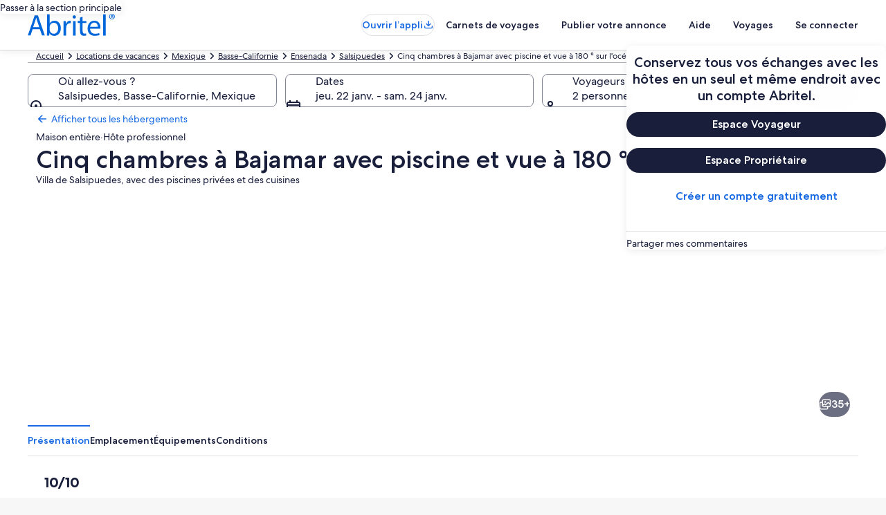

--- FILE ---
content_type: image/svg+xml
request_url: https://a.travel-assets.com/travel-assets-manager/pictogram-vrbo/light__protection.svg
body_size: 144
content:
<svg width="48" height="48" viewBox="0 0 48 48" fill="none" xmlns="http://www.w3.org/2000/svg">
<path d="M42 22.5V8C42 6.34315 40.6568 5 39 5H9C7.34314 5 6 6.34315 6 8V22.5C6 33.6881 15 38.1447 24 43C33 38.1447 42 33.6881 42 22.5Z" fill="#7AB8F4"/>
<path fill-rule="evenodd" clip-rule="evenodd" d="M34.8838 14.8838C35.079 15.079 35.079 15.3956 34.8838 15.5909L22.4141 28.0605C21.6331 28.8416 20.3667 28.8416 19.5857 28.0605L14.116 22.5909C13.9207 22.3956 13.9207 22.079 14.116 21.8838L15.8838 20.116C16.079 19.9207 16.3956 19.9207 16.5909 20.116L20.9999 24.525L32.4089 13.116C32.6042 12.9207 32.9207 12.9207 33.116 13.116L34.8838 14.8838Z" fill="#191E3B"/>
</svg>


--- FILE ---
content_type: application/javascript
request_url: https://cdn.tagcommander.com/6035/tc_vrbo_prod.js
body_size: 28639
content:
/*
 * tagContainer Generator v100.3
 * Copyright Commanders Act
 * https://www.commandersact.com/fr/
 * Generated: 2026-01-21 10:56:39 Europe/Paris
 * ---
 * Version	: 108.04
 * IDTC 	: 70
 * IDS		: 6035
 */
/*!compressed by terser*/ "undefined"==typeof tC&&(void 0!==document.domain&&void 0!==document.referrer||(document=window.document),function(t,e){var n,i=t.document,a=(t.location,t.navigator,t.tC,t.$,Array.prototype.push,Array.prototype.slice,Array.prototype.indexOf,Object.prototype.toString),o=(Object.prototype.hasOwnProperty,String.prototype.trim,function(t,e){return new o.fn.init(t,e,n)}),s=/^(?:[^#<]*(<[\w\W]+>)[^>]*$|#([\w\-]*)$)/,r=/^<(\w+)\s*\/?>(?:<\/\1>|)$/,c={};o.fn=o.prototype={constructor:o,init:function(t,e,n){var a,c,d;if(!t)return this;if(t.nodeType)return this.context=this[0]=t,this.length=1,this;if("string"==typeof t){if(!(a="<"===t.charAt(0)&&">"===t.charAt(t.length-1)&&t.length>=3?[null,t,null]:s.exec(t))||!a[1]&&e)return!e||e.tC?(e||n).find(t):this.constructor(e).find(t);if(a[1])return d=(e=e instanceof o?e[0]:e)&&e.nodeType?e.ownerDocument||e:i,t=o.parseHTML(a[1],d,!0),r.test(a[1])&&o.isPlainObject(e)&&this.attr.call(t,e,!0),o.merge(this,t);if((c=i.getElementById(a[2]))&&c.parentNode){if(c.id!==a[2])return n.find(t);this.length=1,this[0]=c}return this.context=i,this.selector=t,this}return o.isFunction(t)?n.ready(t):(undefined!==t.selector&&(this.selector=t.selector,this.context=t.context),o.makeArray(t,this))},each:function(t,e){return o.each(this,t,e)},ready:function(t){return o.ready.promise(t),this}},o.fn.init.prototype=o.fn,o.extend=o.fn.extend=function(){var t,e,n,i,a,s,r=arguments[0]||{},c=1,d=arguments.length,u=!1;for("boolean"==typeof r&&(u=r,r=arguments[1]||{},c=2),"object"==typeof r||o.isFunction(r)||(r={}),d===c&&(r=this,--c);c<d;c++)if(null!=(t=arguments[c]))for(e in t)n=r[e],r!==(i=t[e])&&(u&&i&&(o.isPlainObject(i)||(a=o.isArray(i)))?(a?(a=!1,s=n&&o.isArray(n)?n:[]):s=n&&o.isPlainObject(n)?n:{},r[e]=o.extend(u,s,i)):undefined!==i&&(r[e]=i));return r},o.extend({ssl:"https://manager.",randOrd:function(){return Math.round(Math.random())-.5},nodeNames:"abbr|article|aside|audio|bdi|canvas|data|datalist|details|figcaption|figure|footer|header|hgroup|mark|meter|nav|output|progress|section|summary|time|video",rnocache:/<(?:script|object|embed|option|style)/i,rnoshimcache:new RegExp("<(?:"+o.nodeNames+")[\\s/>]","i"),rchecked:/checked\s*(?:[^=]|=\s*.checked.)/i,containersLaunched:{}}),o.extend({inArray:function(t,e,n){var i,a=Array.prototype.indexOf;if(e){if(a)return a.call(e,t,n);for(i=e.length,n=n?n<0?Math.max(0,i+n):n:0;n<i;n++)if(n in e&&e[n]===t)return n}return-1},isFunction:function(t){return"function"===o.type(t)},isArray:Array.isArray||function(t){return"array"===o.type(t)},isWindow:function(t){return null!=t&&t==t.window},isNumeric:function(t){return!isNaN(parseFloat(t))&&isFinite(t)},type:function(t){return null==t?String(t):c[a.call(t)]||"object"},each:function(t,e,n){var i,a=0,s=t.length,r=undefined===s||o.isFunction(t);if(n)if(r){for(i in t)if(!1===e.apply(t[i],n))break}else for(;a<s&&!1!==e.apply(t[a++],n););else if(r){for(i in t)if(!1===e.call(t[i],i,t[i]))break}else for(;a<s&&!1!==e.call(t[a],a,t[a++]););return t},log:function(t,e){try{o.getCookie("tCdebugLib")&&console&&console[e||"log"](t)}catch(t){}}}),o.each("Boolean Number String Function Array Date RegExp Object".split(" "),(function(t,e){c["[object "+e+"]"]=e.toLowerCase()})),n=o(i);o.buildFragment=function(t,e,n){var a,s,r,c=t[0];return e=(e=!(e=e||i).nodeType&&e[0]||e).ownerDocument||e,!(1===t.length&&"string"==typeof c&&c.length<512&&e===i&&"<"===c.charAt(0))||o.rnocache.test(c)||!o.support.checkClone&&o.rchecked.test(c)||!o.support.html5Clone&&o.rnoshimcache.test(c)||(s=!0,r=undefined!==(a=jQuery.fragments[c])),a||(a=e.createDocumentFragment(),o.clean(t,e,a,n),s&&(o.fragments[c]=r&&a)),{fragment:a,cacheable:s}},t.tC=o}(window)),function(){if(!tC.maindomain){var t=location.hostname,e=t.split(".");e.length<2||t.match("^(([0-9]|[1-9][0-9]|1[0-9]{2}|2[0-4][0-9]|25[0-5]).){3}([0-9]|[1-9][0-9]|1[0-9]{2}|2[0-4][0-9]|25[0-5])$")?tC.maindomain=t:tC.maindomain=e[e.length-2]+"."+e[e.length-1]}var n={id_container:String(70),id_site:String(6035),frequency:String(1e3),containerVersion:String(108.04),generatorVersion:String("100.3"),containerStart:Date.now(),sourceKey:String("ccdaa024-b3bf-4c93-a9a6-62a7ece7cb7f"),defaultCdnDomain:String("cdn.trustcommander.net")};tC.config=tC.config||{},tC.extend({internalvars:void 0!==tC.internalvars?tC.internalvars:{},internalFunctions:void 0!==tC.internalFunctions?tC.internalFunctions:{},privacyVersion:tC.privacyVersion||"",id_container:n.id_container,id_site:n.id_site,containerVersion:n.containerVersion,generatorVersion:n.generatorVersion,defaultCdnDomain:n.defaultCdnDomain,dedup_done:void 0!==tC.dedup_done&&tC.dedup_done,containerStart:tC.containerStart||n.containerStart,config:tC.config});var i,a,o,s,r={};r["internalvars_"+n.id_site]=void 0!==tC["internalvars_"+n.id_site]?tC["internalvars_"+n.id_site]:{},tC.extend(r),window["tC_"+n.id_site+"_"+n.id_container]=n,tC.extend({launchTag:function(t,e,n,i,a,o){void 0===o&&(o=0),tC.array_launched_tags.push(e),tC.array_launched_tags_keys.push(t),tC.containersLaunched[i][a].t.push({id:t,label:e,idTpl:n}),window.top.postMessage('TC.EX:{"id":"'+t+'","idc":"'+a+'","idt":"'+n+'","ids":"'+i+'","lb":"'+e.replace(/"/g,'\\"')+'","idtr":"'+o+'"}',"*")}}),void 0===tC.containersLaunched&&(tC.containersLaunched={}),void 0===tC.containersLaunched[n.id_site]&&(tC.containersLaunched[n.id_site]={}),tC.containersLaunched[n.id_site][n.id_container]={v:n.containerVersion,t:[],g:n.generatorVersion},tC.coreReadyStandalone=!0,tC.isDOMReady&&(tC.coreReadyStandalone=!1),tC.domReady=tC.domReady||!1,tC.isDOMReady=tC.isDOMReady||function(){if("complete"===document.readyState||"loaded"===document.readyState)return!0;if("interactive"!==document.readyState)return!1;if(!document.documentElement.doScroll)return!0;try{return document.documentElement.doScroll("left"),!0}catch(t){return!1}},tC.waitingOnDomReadyCallBacks=tC.waitingOnDomReadyCallBacks||[],tC.excuteOnDomReadyCallBacks=tC.excuteOnDomReadyCallBacks||function(){for(var t=0;t<tC.waitingOnDomReadyCallBacks.length;t++)tC.waitingOnDomReadyCallBacks[t]();tC.waitingOnDomReadyCallBacks=[]},tC.onDomReady=tC.onDomReady||function(t){if(this.domReady)t();else{tC.waitingOnDomReadyCallBacks.push(t);var e=!1;document.addEventListener?(e=!0,document.addEventListener("DOMContentLoaded",(function(){document.removeEventListener("DOMContentLoaded",arguments.callee,!1),tC.excuteOnDomReadyCallBacks()}),!1)):document.attachEvent&&(e=!0,document.attachEvent("onreadystatechange",(function(){"complete"===document.readyState&&(document.detachEvent("onreadystatechange",arguments.callee),tC.excuteOnDomReadyCallBacks())})),document.documentElement.doScroll&&window===window.top&&function(){if(!tC.domReady){try{document.documentElement.doScroll("left")}catch(t){return void setTimeout(arguments.callee,0)}tC.excuteOnDomReadyCallBacks()}}()),e||(window.onload=tC.excuteOnDomReadyCallBacks)}},!0===tC.coreReadyStandalone&&(tC.isDOMReady()?tC.domReady=!0:tC.onDomReady((function(){tC.domReady=!0}))),function(){"use strict";tC.cactUtils={};var t=function(){};tC.cactUtils.formatArgumentsV2=function(e){var n={},i=0;return"string"==typeof e[i]&&(n.event=e[i++]),"object"==typeof e[i]&&(n.properties=Object.assign({},e[i++])),"object"==typeof e[i]&&(n.config=Object.assign({},e[i++])),"function"==typeof e[i]&&(n.callback=e[i++]),n.properties=n.properties||{},n.config=n.config||{},n.callback=n.callback||t,n}}(),function(){"use strict";var t=window.tC;if(!(null==t||t.cact&&t.cactInfo&&t.cactInfo.apiVersion>=2)){window.caReady=window.caReady||[],window.cact=window.cact||function(){window.caReady.push(arguments)},t.cact&&(window.caReady=window.caReady.map((function(t){if(function(t){return"[object Arguments]"===t.toString()||Array.isArray(t)}(t))return t;var e,n=JSON.parse(JSON.stringify(t)),i=n._done;return delete n.event,delete n.callback,delete n._done,e=0!==Object.keys(n).length?[t.event,n,t.callback]:[t.event,t.callback],i&&(e._tc_meta={done:i}),e}))),t.cact=t.cact||{},t.cactInfo={apiVersion:2};var e=function(e){e._tc_meta=e._tc_meta||{};var n=e[0];if(!e._tc_meta.done&&null!=t.cact[n]){e._tc_meta=e._tc_meta||{},e._tc_meta.done=!0;var a=t.cact[n]._tc_version;if(e=Array.prototype.slice.call(e,null==a?0:1),null==a){var o=i(e);t.cact[n](o,o.callback)}else t.cact[n].apply(t.cact,e)}},n=function(){},i=function(t){var e,i;return"object"==typeof t[1]?(e=t[1],i=t[2]):"function"==typeof t[1]?(e={},i=t[1]):e={},e.event=t[0],e.callback=i||n,e};t.cact.exec=function(){for(var n=0;n<window.caReady.length;++n)e(window.caReady[n]);var i=t.cactUtils.formatArgumentsV2(arguments);i&&i.callback&&i.callback()};Object.defineProperty(window.caReady,"push",{configurable:!0,value:function(t){Array.prototype.push.call(window.caReady,t),e(t)}}),t.cact.exec()}}(),function(){"use strict";tC.config=tC.config||{},tC.cact.config=function(){var t=tC.cactUtils.formatArgumentsV2(arguments),e=t.callback;Object.assign(tC.config,t.properties),e()},tC.cact.config._tc_version=2}(),function(){"use strict";var t=function(t){var e;return(e=t instanceof Event?t.target:t)instanceof Element?e:null};tC.cact.trigger=function(){var e=tC.cactUtils.formatArgumentsV2(arguments),n=e.event,i=Object.assign({},e.properties),a=e.config,o=e.callback;if("string"==typeof n&&""!==n){if(tC.trigger){var s=t(i.from);s&&(a.eventTarget=s,delete i.from),tC.trigger({event:n,properties:i,config:a})}return o(),tC.uniqueEventIndex}},tC.cact.trigger._tc_version=2,tC.cact.setProperty=function(t,e){tC.set&&"string"==typeof t&&(tC.config=tC.config||{},tC.config.eventData=tC.config.eventData||{},tC.set(tC.config.eventData,t,e))},tC.cact.setProperty._tc_version=2,tC.cact.dispatchEvent=function(){var e=tC.cactUtils.formatArgumentsV2(arguments),n=e.event,i=Object.assign({},e.properties),a=Object.assign({},e.config),o=e.callback;a.eventData=i;var s=t(i.from);s&&(a.eventTarget=s,delete i.from),tC.eventTarget.dispatchEvent(n,a),o()},tC.cact.dispatchEvent._tc_version=2,tC.cact.emit=tC.cact.dispatchEvent,tC.cact.addEventListener=function(){var t=tC.cactUtils.formatArgumentsV2(arguments),e=t.event,n=t.callback;return tC.eventTarget.addEventListener(e,n)},tC.cact.addEventListener._tc_version=2,tC.cact.on=tC.cact.addEventListener,tC.cact.once=function(){var t=tC.cactUtils.formatArgumentsV2(arguments),e=t.event,n=t.callback;return tC.eventTarget.once(e,n)},tC.cact.once._tc_version=2,tC.cact.removeEventListener=function(){var t=tC.cactUtils.formatArgumentsV2(arguments),e=t.event,n=t.callback;return tC.eventTarget.removeEventListener(e,n)},tC.cact.removeEventListener._tc_version=2,tC.cact.off=tC.cact.removeEventListener}(),tC.extend({isCurrentVersion:function(){if(!0===Boolean(tC.bypassBookmarklet))return!0;var t=tC.getCookie("tc_mode_test");return"1"!==t||"1"===t&&!1}}),tC.pixelTrack=tC.pixelTrack||{add:function(t,e){t=t||0,e=e||"img",tC.onDomReady((function(){var n;"iframe"===e?((n=document.createElement(e)).src=t,n.width=1,n.height=1,n.style.display="none",document.body.appendChild(n)):(n=new Image).src=t}))}},tC.setCookie=tC.setCookie||function(t,e,n,i,a,o,s){a||(a=tC.domain()),tC.config=tC.config||{},tC.cookieForceSameSite=tC.cookieForceSameSite||"",s=s||tC.config.cookieForceSameSite||tC.cookieForceSameSite,tC.isSameSiteContext()||(s="None"),s||(s=tC.isSubdomain(a)?"Lax":"None"),tC.cookieForceSecure=null!=tC.cookieForceSecure?tC.cookieForceSecure:"0",null==o&&(o=tC.config.cookieForceSecure),null==o&&(o=tC.cookieForceSecure),o=Boolean(Number(o)),"none"===s.toLowerCase()&&(o=!0);var r=new Date;r.setTime(r.getTime()),n&&(n=1e3*n*60*60*24);var c=new Date(r.getTime()+n),d=t+"="+tC.cookieEncode(e)+(n?";expires="+c.toGMTString():"")+(i?";path="+i:";path=/")+(a?";domain="+a:"")+(o?";secure":"")+";SameSite="+s;document.cookie=d},tC.cookieEncode=tC.cookieEncode||function(t){var e={"!":"%21","'":"%27","(":"%28",")":"%29","~":"%7E"};return encodeURIComponent(t).replace(/[!~'()]/g,(function(t){return e[t]}))},tC.getCookie=tC.getCookie||function(t){if(null==t)return"";var e="@$".split("").some((function(e){return-1!==t.indexOf(e)}));t=e?t.replace("$","\\$"):encodeURIComponent(t);var n=new RegExp("(?:^|; )"+t+"=([^;]*)").exec(document.cookie);if(n){var i="";try{i=decodeURIComponent(n[1])}catch(t){i=unescape(n[1])}return i}return""},tC.cookieCheck=function(t){var e,n=(t=t||{}).domain?";domain="+t.domain:"",i=t.samesite?";samesite="+t.samesite:"",a=Math.random().toString(36).substr(2,9),o="tc_test_cookie="+a+";expires=0;path=/;"+i+n;document.cookie=o;var s=new RegExp("(?:^|; )tc_test_cookie=([^;]*)").exec(document.cookie);return s&&(s=s[1]),(e=s===a)&&(o="tc_test_cookie=;expires="+new Date(0).toUTCString()+";path=/;"+i+n,document.cookie=o),e},tC._samesite=tC._samesite||null,tC.isSameSiteContext=tC.isSameSiteContext||function(){return null!=tC._samesite||(tC.isCrossDomainContext()?tC._samesite=!1:tC._samesite=tC.cookieCheck({samesite:"lax"})),tC._samesite},tC.isCookieEnabled=function(){return!(!navigator.cookieEnabled||-1!==window.navigator.userAgent.indexOf("MSIE"))||tC.cookieCheck()},tC.removeCookie=tC.removeCookie||function(t,e){this.setCookie(t,"",-1,"/",e)},tC._domain=tC._domain||null,tC.domain=tC.domain||function(){if(null!=tC._domain)return tC._domain;var t=(tC.tc_hdoc.domain||"").toLowerCase().split("."),e=t.length;if(0===e)return"";for(var n,i=!1,a=2;!i&&a<=e;++a)n="."+t.slice(e-a,e).join("."),i=tC.cookieCheck({domain:n});return tC._domain=n||"",tC._domain},tC.getDomainLevels=tC.getDomainLevels||function(){var t=(tC.tc_hdoc.domain||"").toLowerCase().split("."),e=t.map((function(e,n){return"."+t.slice(n).join(".")}));return e.pop(),e.reverse(),e},tC.isSubdomain=tC.isSubdomain||function(t){return t&&"."===t[0]&&(t=t.substr(1,t.length-1)),new RegExp(t+"$").test(tC.tc_hdoc.domain)},tC.isCrossDomainContext=tC.isCrossDomainContext||function(){try{return window.top.document,!1}catch(t){return!0}},tC.tc_hdoc=tC.tc_hdoc||!1,tC.tc_hdoc||(tC.tc_hdoc=tC.isCrossDomainContext()?window.document:window.top.document),tC.isTcDns=function(t){return""!==(t=t||"")&&(-1!==t.indexOf(".commander1.com")||-1!==t.indexOf(".tagcommander.com"))},tC.isCustomDns=function(t){return""!==(t=t||"")&&!tC.isTcDns(t)},function(){tC.getCdnDomainList=tC.getCdnDomainList||function(){return[]||[]},tC.getClientDnsList=tC.getClientDnsList||function(){return[]||[]};var t=function(t,e){return function(){var n=t();if(n)return n;var i=tC.getDomainLevels().map((function(t){return new RegExp("^[\\w,\\d,\\-]*"+t.replace(".","\\.")+"$")}));return e().find((function(t){return i.find((function(e){return e.test(t)}))}))}};tC.getCachedClientCollectDns=function(){return tC.clientCollectDns},tC.getCachedClientCdnDomain=function(){return tC.clientCdnDomain},tC.getClientCollectDns=t(tC.getCachedClientCollectDns,tC.getClientDnsList),tC.clientCollectDns=tC.getClientCollectDns(),tC.getClientCdnDomain=t(tC.getCachedClientCdnDomain,tC.getCdnDomainList),tC.clientCdnDomain=tC.getClientCdnDomain(),tC.clientCampaignDns=tC.clientCampaignDns||"redirect6035.tagcommander.com",tC.getClientCampaignDns=function(){return tC.clientCampaignDns},tC.campaignForceCookieFirst=0,tC.getCdnDomain=function(t){var e=t.defaultDomain||tC.defaultCdnDomain;return window.tc_cdn_domain||tC.clientCdnDomain||e},tC.getPrivacyCdnDomain=function(){return tC.getCdnDomain({defaultDomain:(tC.privacy||{}).defaultCdnDomain})}}(),function(){"use strict";var t=window.tC;t.eventTarget=t.eventTarget||{_eventTarget:document.createElement("null"),addEventListener:function(t,e,n){this._eventTarget.addEventListener(t,e,n)},once:function(t,e,n){this.addEventListener(t,e,Object.assign({},n,{once:!0}))},removeEventListener:function(t,e){this._eventTarget.removeEventListener(t,e)},createEvent:function(t,e){var n;if(t instanceof Event&&null==t.target)n=t;else{if("string"!=typeof t||"*"===t)return;n=new Event(t)}return null!=e&&"object"==typeof e||(e={}),n.eventData=e,n},dispatchEvent:function(e,n){n=n||{};var i=t.eventTarget.createEvent(e,n.eventData);this._eventTarget.dispatchEvent(i);var a=new Event("*");a.originalEvent=i,this._eventTarget.dispatchEvent(a),t.eventTarget.callTagTrigger(i.type,n)},callTagTrigger:function(e,n){if(!0!==n.skipTrigger){var i=t.eventTarget.createEvent(e,n.eventData),a=n.tagTrigger;null==a&&(a=i.type.replace(/-/g,"_"));var o=n.eventTarget,s={};o&&o.getAttributeNames&&o.getAttributeNames().forEach((function(t){s[t]=o[t]})),Object.defineProperty(i,"target",{writable:!0,value:s}),Object.defineProperty(i,"target",{writable:!1}),null!=a&&null!=t.event&&"function"==typeof t.event[a]&&t.event[a](i,i.eventData)}},dispatchEventAsync:function(e,n){var i=0;(n=Object.assign({},n)).delay>0&&(i=Number(n.delay),delete n.delay),setTimeout((function(){t.eventTarget.dispatchEvent(e,n)}),i)}}}(),tC.set=function(t,e,n){if(!t||"object"!=typeof t)return t;"string"==typeof e&&(e=e.split(".").map((function(t){return t.indexOf("[")>-1?t.replace(/\]/g,"").split("["):t})).reduce((function(t,e){return t.concat(e)}),[]));for(var i=t,a=0;a<e.length;a++){var o=e[a];a===e.length-1?i[o]=n:(i[o]&&"object"==typeof i[o]||(i[o]=isNaN(Number(e[a+1]))?{}:[]),i=i[o])}return t},tC.deepMerge=function(){var t=function(t){return t&&"object"==typeof t&&!Array.isArray(t)},e=Array.from(arguments),n=e.shift();if(!e.length)return n;var i,a=e.shift();if(t(n)&&t(a))for(var o in a)t(a[o])?(n[o]||((i={})[o]={},Object.assign(n,i)),tC.deepMerge(n[o],a[o])):((i={})[o]=a[o],Object.assign(n,i));return tC.deepMerge.apply(tC,[n].concat(e))},tC.xhr=tC.xhr||function(t){var e=new XMLHttpRequest;if(!e)return!1;e.open(t.method||"GET",t.url),t.withCredentials&&(e.withCredentials=!0);var n=t.data;if(!0===t.json&&(e.setRequestHeader("Content-Type","application/json"),"string"!=typeof n))try{n=JSON.stringify(n)}catch(t){n="null"}t.headers&&Object.keys(t.headers).forEach((function(n){e.setRequestHeader(n,t.headers[n])}));var i=function(){if(e.readyState===XMLHttpRequest.DONE){var n=t[e.status>=200&&e.status<300?"done":"fail"];if(n){var i=e.response;if(!0===t.json)try{i=JSON.parse(i)}catch(t){}n(i,e.status)}}};e.onload=i,e.onerror=i,e.send(n)},function(){"use strict";tC.getCrossDomainCookie=tC.getCrossDomainCookie||function(t,e){e=e||function(){};var n=t.siteId,i=t.name,a=t.domain;tC.xhr({url:"https://"+a+"/get-cookie?tc_s="+n+"&name="+i,withCredentials:!0,json:!0,done:function(t){var n="";try{n=t[i]||""}catch(t){}e(n)},fail:function(t){tC.log&&tC.log("error occured retrieving cookie "+i,t),e("")}})}}(),function(){"use strict";var t={"cookie-serverside":{path:"css",serverId:"phoenix",defaultDomain:"collect.commander1.com",siteQueryArg:"tc_s",caidSync:!1},dms:{path:"dms",serverId:"data",defaultDomain:"engage.commander1.com",siteQueryArg:"tc_s"},events:{path:"events",serverId:"cdp",defaultDomain:"collect.commander1.com",siteQueryArg:"tc_s"},"measure-click-and-visit":{path:"cs3",serverId:"mix",defaultDomain:tC.clientCampaignDns||"mix.commander1.com",syncDomain:"collect.commander1.com",siteQueryArg:"tcs"},"measure-visit":{path:"s3",serverId:"mix",defaultDomain:tC.clientCampaignDns||"mix.commander1.com",syncDomain:"collect.commander1.com",siteQueryArg:"tcs"},"privacy-consent":{path:"privacy-consent",serverId:"trust",defaultDomain:"privacy.commander1.com",cookielessDomains:["privacy.trustcommander.net"],siteQueryArg:"site"}},e=function(){var t=new Date;return t.getFullYear()+("0"+(t.getMonth()+1)).slice(-2)+("0"+t.getDate()).slice(-2)+("0"+t.getHours()).slice(-2)+("0"+t.getMinutes()).slice(-2)+("0"+t.getSeconds()).slice(-2)+Math.floor(12345678942*Math.random()+1)},n=function(t,e){var n=!1;"function"!=typeof navigator.sendBeacon?n=!0:navigator.sendBeacon(t,e)||(n=!0),n&&tC.xhr({method:"POST",json:!0,url:t,data:e,withCredentials:!0})};null==tC.track&&(tC._trackVersion=5),tC.track=tC.track||function(i){var a=(i=i||{}).siteId||tC.config.siteId||tC.id_site,o=t[i.route];if(null==o)return null;var s=JSON.stringify(i.body||{}),r=o.defaultDomain,c=i.domain||window.tC_collect_dns||tC.config.collectionDomain||r;"/"===(c=c.split("://").slice(-1)[0])[c.length-1]&&(c=c.slice(0,-1));var d=tC.isCustomDns(c)&&!(o.cookielessDomains||[]).includes(c),u=i.isCookieless||(o.cookielessDomains||[]).includes(c),_={};u&&(_.tc_do_not_track=u),o.siteQueryArg&&a&&(_[o.siteQueryArg]=a),Object.assign(_,i.queryParams);var C=Object.keys(_).reduce((function(t,e){var n=_[e];return t.push(e+"="+n),t}),[]);(C=C.join("&"))&&(C="?"+C);var v="https://"+c+(d?"/"+o.serverId:"")+"/"+o.path+C,g=tC.getCookie("CAID"),p=!1!==o.caidSync;if(p&&(p=null!=tC.config.caidSync?tC.config.caidSync:p,p=null!=i.caidSync?i.caidSync:p),d&&!u&&!g)if(p){var l=o.syncDomain||r;tC.getCrossDomainCookie({name:"TCID",siteId:a,domain:l},(function(t){var i=t;i||(i=e()),tC.setCookie("CAID",i),n(v,s)}))}else{var f=e();tC.setCookie("CAID",f),n(v,s)}else n(v,s)}}(),function(){"use strict";tC.uniqueEventIndex=tC.uniqueEventIndex||0,tC.triggeredEvents=tC.triggeredEvents||[],tC.config=tC.config||{};tC.config.collectionDomain=tC.config.collectionDomain||tC.clientCollectDns;var t=/[a-z0-9-.+_-]+@[a-z0-9-]+(\.[a-z0-9-]+)*/i,e=/(user|mail|pass(word|phrase)?|secret|((first|last)name))/i,n=function(e){return(e||"").replace(t,"*****")};tC.generateEventId=function(){for(var t=String(Date.now()).slice(2)+Math.round(1e13*Math.random());t.length<24;)t+="0";return t},tC.trigger=function(i){var a=(i=i||{}).event,o=Object.assign({},i.properties),s=i.config||{},r=o.url||function(i){try{var a=new URL(i);return a.pathname=n(a.pathname),a.searchParams.forEach((function(i,o){return t.test(i)?a.searchParams.set(o,n(i)):e.test(o)?a.searchParams.set(o,"*****"):void 0})),a.toString()}catch(t){return i}}(window.location.href);tC.uniqueEventIndex++,tC.uniqueEventId=tC.generateEventId();var c={},d=s.sourceKey||tC.config.sourceKey||"ccdaa024-b3bf-4c93-a9a6-62a7ece7cb7f";d&&(c.token=d);var u,_=tC.config.eventData;if("object"==typeof _&&tC.deepMerge&&(o=tC.deepMerge({},_,o)),o.user=o.user||{},!o.user.consent_categories){var C=[];"privacy"in tC&&(C="getValidCategories"in tC.privacy?tC.privacy.getValidCategories():tC.privacy.getOptinCategories());var v=tC.getCookie(tC.privacy&&tC.privacy.getCN()||"TC_PRIVACY");/ALL/.test(v)&&(C=["1","2","3","4","5","6","7","8","9","10"]),o.user.consent_categories=C}if(!o.user.rejected_vendors){var g=[];tC.privacy&&(tC.privacy.checkOptoutAllVendors&&tC.privacy.checkOptoutAllVendors()?g="ALL":tC.privacy.checkOptinAllVendors&&!tC.privacy.checkOptinAllVendors()&&(g=tC.privacy.getOptoutVendors())),o.user.rejected_vendors=g}switch(o.revenue&&(o.amount=o.revenue),o.integrations=o.integrations||{},o.integrations.facebook=o.integrations.facebook||{},o.integrations.facebook.fbc=tC.getCookie("_fbc")||void 0,o.integrations.facebook.fbp=tC.getCookie("_fbp")||void 0,o.integrations.facebook.event_id=o.integrations.facebook.event_id||tC.uniqueEventId,a){case"page_view":o.title=document.title,o.path=location.pathname,o.url=r,""!==document.referrer&&(o.referrer=document.referrer),o.type=o.type||(window.tc_vars||{}).env_template||"other",o.page_type=o.page_type||(window.tc_vars||{}).env_template||"other";break;case"purchase":o.status=o.status||"in_progress",o.type=o.type||"online"}try{u=window.Intl&&window.Intl.DateTimeFormat().resolvedOptions().timeZone}catch(t){}var p,l=document.documentElement||{},f=window.navigator||{},m={title:document.title,url:r,lang:l.lang,referrer:document.referrer||tC.storage&&tC.storage.get("TC_REFERRER"),viewport:{width:l.clientWidth,height:l.clientHeight}},h={cookie:(p=["_fbp","_fbc",/^_+(ga|gcl|opt_|utm)/,/^(pm_sess|VISITOR_INFO1|FPGCL|GA_)/,"__gsas","NID","DSID","test_cookie","id","GED_PLAYLIST_ACTIVITY","ACLK_DATA","aboutads_sessNNN","FPAU","ANID","AID","IDE","TAID","FLC","RUL","FCCDCF","FCNEC","CUID","1P_JAR","Conversion","YSC","FPLC","_gid","AMP_TOKEN","FPID","_dc_gtm_","PAIDCONTENT","atuserid","xtidc","crto_mapped_user_id","awc","tduid","kwks2s","_ttp",/^_pk_id\./,"_pcid","pa_vid","rmStore","_uetmsclkid",/^_dy.*/,/^ty_.*/],(document.cookie||"").split("; ").filter((function(t){var e=t.split("=")[0];return p.find((function(t){return t.test?t.test(e):e===t}))})).join("; ")||""),lang:f.language||f.userLanguage,screen:{width:window.screen.width,height:window.screen.height},timezone:u};tC.internalvars.caEventData=o;var k={event_name:a,context:{page:m,device:h,eventId:s.eventId?String(s.eventId):tC.uniqueEventId,version:2,created:(new Date).toJSON(),generatorVersion:tC.generatorVersion,containerVersion:tC.containerVersion}};if(Object.assign(k,o),100<tC.triggeredEvents.length)for(;tC.triggeredEvents.length>100;)tC.triggeredEvents.shift();tC.triggeredEvents.push(k),tC.lastTriggeredEvent=tC.triggeredEvents[tC.triggeredEvents.length-1];var T=s.siteId||s.idSite,y=s.collectionDomain;if(tC.track({domain:y,route:"events",siteId:T,queryParams:c,body:k,caidSync:s.caidSync}),tC.eventTarget){var L={eventData:k,eventTarget:s.eventTarget};tC.eventTarget.dispatchEvent("track_"+a,L),tC.eventTarget.dispatchEvent("track_all_events",L)}return tC.uniqueEventIndex}}(),tC.storage={has:function(){try{return"localStorage"in window&&null!=window.localStorage&&(window.localStorage.setItem("TC_CHECK","1"),window.localStorage.removeItem("TC_CHECK"),!0)}catch(t){return!1}},isAvailable:function(){try{return window.localStorage,!0}catch(t){return!1}},get:function(t){if(this.isAvailable())return window.localStorage.getItem(t)},set:function(t,e){if(this.isAvailable())try{return window.localStorage.setItem(t,e)||!0}catch(t){return!1}},remove:function(t){if(this.isAvailable())return window.localStorage.removeItem(t)||!0},setWithExpiry:function(t,e,n){if(this.isAvailable()){var i=(new Date).getTime(),a=1e3*n*60*60*24,o=JSON.stringify({value:e,expires:i+a});try{window.localStorage.setItem(t,o)}catch(t){}}},getWithExpiry:function(t){if(this.isAvailable()){var e=window.localStorage.getItem(t);if(null==e)return null;var n=(new Date).getTime();return(e=JSON.parse(e)).expires<n?(this.remove(t),null):e.value}}},(i={}).hitCounter_6035_70=function(){var t=window.tC_6035_70;if(0===Math.floor(Math.random()*parseInt(t.frequency))){var e=window.tc_collect_dns||tC.clientCollectDns||"manager.tagcommander.com";tC.pixelTrack.add("https://"+e+"/utils/hit.php?id="+t.id_container+"&site="+t.id_site+"&version="+t.containerVersion+"&frequency="+t.frequency+"&position="+tC.container_position+"&rand="+Math.random())}},tC.extend(i),tC.container_position="undefined"!=typeof tc_container_position?tc_container_position:void 0!==tC.container_position?tC.container_position:0,tC.container_position++,"undefined"!=typeof tc_container_position&&tc_container_position++,tC.hitCounter_6035_70(),tC.script={add:function(t,e,n){var i=document.getElementsByTagName("body")[0]||document.getElementsByTagName("script")[0].parentNode,a=document.createElement("script");a.type="text/javascript",a.async=!0,a.src=t,a.charset="utf-8",a.id="tc_script_"+Math.random(),i?(e&&(a.addEventListener?a.addEventListener("load",(function(){e()}),!1):a.onreadystatechange=function(){a.readyState in{loaded:1,complete:1}&&(a.onreadystatechange=null,e())}),n&&"number"==typeof n&&setTimeout((function(){i&&a.parentNode&&i.removeChild(a)}),n),i.insertBefore(a,i.firstChild)):tC.log("tC.script error : the element <script> or <body> is not found ! the file "+t+" is not implemented !","warn")}},tC.bypassBookmarklet=!0,tC.extend({match:function(t,e,n){try{return t.match(new RegExp(e,n))}catch(i){tC.log("the tC.match error ! message : "+i.message,"data : "+t,"p : "+e,"flag : "+n,"warn")}}}),null!=tC.privacy&&!1===tC.privacy.initialized&&tC.privacy.init(),tC.extend({}),tC.event=tC.event||{},tC.event.pageviewListFunctions=tC.event.pageviewListFunctions||[],tC.event.pageviewListIdTags=tC.event.pageviewListIdTags||[],-1==tC.event.pageviewListIdTags.indexOf("655")&&(tC.event.pageviewListIdTags.push("655"),tC.event.pageviewListFunctions.push((function(t,e){tC.executeTag655_6035_70(t,e),tC.launchTag(655,"None - All Pgs - All Ch - Oip Consent Check",26,6035,70,100)}))),-1==tC.event.pageviewListIdTags.indexOf("843")&&(tC.event.pageviewListIdTags.push("843"),tC.event.pageviewListFunctions.push((function(t,e){"lyp"==tc_vars.event_page_funnel_location&&(tC.match(new String(tC.getCookie("pageVisited")),"true","")||1==tc_vars.privacy_ccpa_consent_event&&1==tc_vars.privacy_gdpr_consent_event&&(tC.executeTag843_6035_70(t,e),tC.launchTag(843,"Trade Desk - LYP - Media - Cookie Sync",26,6035,70,100)))}))),-1==tC.event.pageviewListIdTags.indexOf("807")&&(tC.event.pageviewListIdTags.push("807"),tC.event.pageviewListFunctions.push((function(t,e){"lyp"==tc_vars.event_page_funnel_location&&1==tc_vars.privacy_ccpa_consent_event&&1==tc_vars.privacy_gdpr_consent_event&&(tC.executeTag807_6035_70(t,e),tC.launchTag(807,"PX-1: Google - LYP - SEM - GTAG",2401,6035,70,100))}))),-1==tC.event.pageviewListIdTags.indexOf("808")&&(tC.event.pageviewListIdTags.push("808"),tC.event.pageviewListFunctions.push((function(t,e){"lyp"==tc_vars.event_page_funnel_location&&1==tc_vars.privacy_ccpa_consent_event&&1==tc_vars.privacy_gdpr_consent_event&&(tC.executeTag808_6035_70(t,e),tC.launchTag(808,"Google - LYP - Media",2588,6035,70,100))}))),-1==tC.event.pageviewListIdTags.indexOf("809")&&(tC.event.pageviewListIdTags.push("809"),tC.event.pageviewListFunctions.push((function(t,e){"lyp"==tc_vars.event_page_funnel_location&&1==tc_vars.privacy_ccpa_consent_event&&1==tc_vars.privacy_gdpr_consent_event&&(tC.executeTag809_6035_70(t,e),tC.launchTag(809,"FB - LYP - Paid Social",2652,6035,70,100))}))),-1==tC.event.pageviewListIdTags.indexOf("812")&&(tC.event.pageviewListIdTags.push("812"),tC.event.pageviewListFunctions.push((function(t,e){"lyp"==tc_vars.event_page_funnel_location&&1==tc_vars.privacy_ccpa_consent_event&&1==tc_vars.privacy_gdpr_consent_event&&(tC.executeTag812_6035_70(t,e),tC.launchTag(812,"Bing - Client-side id-sync and data capture - SEM | LYP",2908,6035,70,100))}))),-1==tC.event.pageviewListIdTags.indexOf("811")&&(tC.event.pageviewListIdTags.push("811"),tC.event.pageviewListFunctions.push((function(t,e){"lyp"==tc_vars.event_page_funnel_location&&1==tc_vars.privacy_ccpa_consent_event&&1==tc_vars.privacy_gdpr_consent_event&&(tC.executeTag811_6035_70(t,e),tC.launchTag(811,"PX-5: Bing - LYP - Multiple Ch",1625,6035,70,100))}))),-1==tC.event.pageviewListIdTags.indexOf("802")&&(tC.event.pageviewListIdTags.push("802"),tC.event.pageviewListFunctions.push((function(t,e){"partner-qualifier: Location"==tc_vars.event_page_name&&1==tc_vars.privacy_ccpa_consent_event&&1==tc_vars.privacy_gdpr_consent_event&&(tC.executeTag802_6035_70(t,e),tC.launchTag(802,"Criteo - Location - Paid Social - Product",655,6035,70,100))}))),-1==tC.event.pageviewListIdTags.indexOf("855")&&(tC.event.pageviewListIdTags.push("855"),tC.event.pageviewListFunctions.push((function(t,e){"lyp"==tc_vars.event_page_funnel_location&&1==tc_vars.privacy_ccpa_consent_event&&1==tc_vars.privacy_gdpr_consent_event&&(tC.executeTag855_6035_70(t,e),tC.launchTag(855,"Trade Desk - LYP - Media",26,6035,70,100))}))),-1==tC.event.pageviewListIdTags.indexOf("803")&&(tC.event.pageviewListIdTags.push("803"),tC.event.pageviewListFunctions.push((function(t,e){"partner-qualifier: lead-capture"==tc_vars.event_page_name&&1==tc_vars.privacy_ccpa_consent_event&&1==tc_vars.privacy_gdpr_consent_event&&(tC.executeTag803_6035_70(t,e),tC.launchTag(803,"Criteo - Lead - Paid Social - Basket",651,6035,70,100))}))),-1==tC.event.pageviewListIdTags.indexOf("814")&&(tC.event.pageviewListIdTags.push("814"),tC.event.pageviewListFunctions.push((function(t,e){"lyp"==tc_vars.event_page_funnel_location&&1==tc_vars.privacy_ccpa_consent_event&&1==tc_vars.privacy_gdpr_consent_event&&(tC.executeTag814_6035_70(t,e),tC.launchTag(814,"Linkedin - LYP - Paid Social",1817,6035,70,100))}))),tC.event.pageview=function(t,e){tc_array_events=tC.container_6035_70.init_tc_array_events(e);for(var n=0,i=tC.event.pageviewListFunctions.length;n<i;n++)tC.event.pageviewListFunctions[n](t,e)},tC.event.sign_up_succeededListFunctions=tC.event.sign_up_succeededListFunctions||[],tC.event.sign_up_succeededListIdTags=tC.event.sign_up_succeededListIdTags||[],tC.event.sign_up_succeeded=function(t,e){tc_array_events=tC.container_6035_70.init_tc_array_events(e);for(var n=0,i=tC.event.sign_up_succeededListFunctions.length;n<i;n++)tC.event.sign_up_succeededListFunctions[n](t,e)},tC.event.listingOnboardingSubmitListFunctions=tC.event.listingOnboardingSubmitListFunctions||[],tC.event.listingOnboardingSubmitListIdTags=tC.event.listingOnboardingSubmitListIdTags||[],-1==tC.event.listingOnboardingSubmitListIdTags.indexOf("655")&&(tC.event.listingOnboardingSubmitListIdTags.push("655"),tC.event.listingOnboardingSubmitListFunctions.push((function(t,e){tC.executeTag655_6035_70(t,e),tC.launchTag(655,"None - All Pgs - All Ch - Oip Consent Check",26,6035,70,120)}))),-1==tC.event.listingOnboardingSubmitListIdTags.indexOf("750")&&(tC.event.listingOnboardingSubmitListIdTags.push("750"),tC.event.listingOnboardingSubmitListFunctions.push((function(t,e){1==tc_vars.privacy_ccpa_consent_event&&1==tc_vars.privacy_gdpr_consent_event&&(tC.executeTag750_6035_70(t,e),tC.launchTag(750,"Google - Owner Listing Submit - Multiple Ch",2572,6035,70,120))}))),-1==tC.event.listingOnboardingSubmitListIdTags.indexOf("778")&&(tC.event.listingOnboardingSubmitListIdTags.push("778"),tC.event.listingOnboardingSubmitListFunctions.push((function(t,e){1==tc_vars.privacy_ccpa_consent_event&&1==tc_vars.privacy_gdpr_consent_event&&(tC.executeTag778_6035_70(t,e),tC.launchTag(778,"Google - Owner Listing Submit - Media - DV360",2590,6035,70,120))}))),-1==tC.event.listingOnboardingSubmitListIdTags.indexOf("773")&&(tC.event.listingOnboardingSubmitListIdTags.push("773"),tC.event.listingOnboardingSubmitListFunctions.push((function(t,e){1==tc_vars.privacy_ccpa_consent_event&&1==tc_vars.privacy_gdpr_consent_event&&(tC.executeTag773_6035_70(t,e),tC.launchTag(773,"FB - Owner Listing Submit - Paid Social",2652,6035,70,120))}))),-1==tC.event.listingOnboardingSubmitListIdTags.indexOf("806")&&(tC.event.listingOnboardingSubmitListIdTags.push("806"),tC.event.listingOnboardingSubmitListFunctions.push((function(t,e){1==tc_vars.privacy_ccpa_consent_event&&1==tc_vars.privacy_gdpr_consent_event&&(tC.executeTag806_6035_70(t,e),tC.launchTag(806,"Criteo - Owner Listing Submit - Paid Social - Conversion",2656,6035,70,120))}))),-1==tC.event.listingOnboardingSubmitListIdTags.indexOf("817")&&(tC.event.listingOnboardingSubmitListIdTags.push("817"),tC.event.listingOnboardingSubmitListFunctions.push((function(t,e){1==tc_vars.privacy_ccpa_consent_event&&1==tc_vars.privacy_gdpr_consent_event&&(tC.executeTag817_6035_70(t,e),tC.launchTag(817,"Linkedin - Owner Listing Submit - Paid Social",1817,6035,70,120))}))),tC.event.listingOnboardingSubmit=function(t,e){tc_array_events=tC.container_6035_70.init_tc_array_events(e);for(var n=0,i=tC.event.listingOnboardingSubmitListFunctions.length;n<i;n++)tC.event.listingOnboardingSubmitListFunctions[n](t,e)},tC.event.bookingRequestSucceededListFunctions=tC.event.bookingRequestSucceededListFunctions||[],tC.event.bookingRequestSucceededListIdTags=tC.event.bookingRequestSucceededListIdTags||[],-1==tC.event.bookingRequestSucceededListIdTags.indexOf("655")&&(tC.event.bookingRequestSucceededListIdTags.push("655"),tC.event.bookingRequestSucceededListFunctions.push((function(t,e){tC.executeTag655_6035_70(t,e),tC.launchTag(655,"None - All Pgs - All Ch - Oip Consent Check",26,6035,70,121)}))),tC.event.bookingRequestSucceeded=function(t,e){tc_array_events=tC.container_6035_70.init_tc_array_events(e);for(var n=0,i=tC.event.bookingRequestSucceededListFunctions.length;n<i;n++)tC.event.bookingRequestSucceededListFunctions[n](t,e)},tC.event.bookingRequestSubmittedListFunctions=tC.event.bookingRequestSubmittedListFunctions||[],tC.event.bookingRequestSubmittedListIdTags=tC.event.bookingRequestSubmittedListIdTags||[],-1==tC.event.bookingRequestSubmittedListIdTags.indexOf("655")&&(tC.event.bookingRequestSubmittedListIdTags.push("655"),tC.event.bookingRequestSubmittedListFunctions.push((function(t,e){tC.executeTag655_6035_70(t,e),tC.launchTag(655,"None - All Pgs - All Ch - Oip Consent Check",26,6035,70,122)}))),tC.event.bookingRequestSubmitted=function(t,e){tc_array_events=tC.container_6035_70.init_tc_array_events(e);for(var n=0,i=tC.event.bookingRequestSubmittedListFunctions.length;n<i;n++)tC.event.bookingRequestSubmittedListFunctions[n](t,e)},tC.event.userAccountCreatedListFunctions=tC.event.userAccountCreatedListFunctions||[],tC.event.userAccountCreatedListIdTags=tC.event.userAccountCreatedListIdTags||[],-1==tC.event.userAccountCreatedListIdTags.indexOf("655")&&(tC.event.userAccountCreatedListIdTags.push("655"),tC.event.userAccountCreatedListFunctions.push((function(t,e){tC.executeTag655_6035_70(t,e),tC.launchTag(655,"None - All Pgs - All Ch - Oip Consent Check",26,6035,70,126)}))),-1==tC.event.userAccountCreatedListIdTags.indexOf("751")&&(tC.event.userAccountCreatedListIdTags.push("751"),tC.event.userAccountCreatedListFunctions.push((function(t,e){1==tc_vars.privacy_ccpa_consent_event&&1==tc_vars.privacy_gdpr_consent_event&&(tC.executeTag751_6035_70(t,e),tC.launchTag(751,"Google - Owner Acct Creation - Multiple Ch",2572,6035,70,126))}))),-1==tC.event.userAccountCreatedListIdTags.indexOf("779")&&(tC.event.userAccountCreatedListIdTags.push("779"),tC.event.userAccountCreatedListFunctions.push((function(t,e){1==tc_vars.privacy_gdpr_consent_event&&1==tc_vars.privacy_ccpa_consent_event&&(tC.executeTag779_6035_70(t,e),tC.launchTag(779,"Google - Owner Acct Creation - Media - DV360",2590,6035,70,126))}))),-1==tC.event.userAccountCreatedListIdTags.indexOf("772")&&(tC.event.userAccountCreatedListIdTags.push("772"),tC.event.userAccountCreatedListFunctions.push((function(t,e){1==tc_vars.privacy_ccpa_consent_event&&1==tc_vars.privacy_gdpr_consent_event&&(tC.executeTag772_6035_70(t,e),tC.launchTag(772,"FB - Owner Acct Creation- Paid Social",2652,6035,70,126))}))),-1==tC.event.userAccountCreatedListIdTags.indexOf("684")&&(tC.event.userAccountCreatedListIdTags.push("684"),tC.event.userAccountCreatedListFunctions.push((function(t,e){1==tc_vars.privacy_ccpa_consent_event&&1==tc_vars.privacy_gdpr_consent_event&&(tC.executeTag684_6035_70(t,e),tC.launchTag(684,"PX-38: Bing - Owner Acct Creation - SEM",141,6035,70,126))}))),-1==tC.event.userAccountCreatedListIdTags.indexOf("805")&&(tC.event.userAccountCreatedListIdTags.push("805"),tC.event.userAccountCreatedListFunctions.push((function(t,e){1==tc_vars.privacy_ccpa_consent_event&&1==tc_vars.privacy_gdpr_consent_event&&(tC.executeTag805_6035_70(t,e),tC.launchTag(805,"Criteo - Owner Acct Creation - Paid Social - Conversion",2656,6035,70,126))}))),-1==tC.event.userAccountCreatedListIdTags.indexOf("816")&&(tC.event.userAccountCreatedListIdTags.push("816"),tC.event.userAccountCreatedListFunctions.push((function(t,e){1==tc_vars.privacy_ccpa_consent_event&&1==tc_vars.privacy_gdpr_consent_event&&(tC.executeTag816_6035_70(t,e),tC.launchTag(816,"Linkedin - Owner Acct Creation - Paid Social",1817,6035,70,126))}))),tC.event.userAccountCreated=function(t,e){tc_array_events=tC.container_6035_70.init_tc_array_events(e);for(var n=0,i=tC.event.userAccountCreatedListFunctions.length;n<i;n++)tC.event.userAccountCreatedListFunctions[n](t,e)},tC.event.sdkOsmaThankYouApprovedICAListFunctions=tC.event.sdkOsmaThankYouApprovedICAListFunctions||[],tC.event.sdkOsmaThankYouApprovedICAListIdTags=tC.event.sdkOsmaThankYouApprovedICAListIdTags||[],-1==tC.event.sdkOsmaThankYouApprovedICAListIdTags.indexOf("700")&&(tC.event.sdkOsmaThankYouApprovedICAListIdTags.push("700"),tC.event.sdkOsmaThankYouApprovedICAListFunctions.push((function(t,e){"true"==tC.internalvars.oipConsent&&(tC.executeTag700_6035_70(t,e),tC.launchTag(700,"Google - All Pgs- SEM - WFSDK GA",2572,6035,70,177))}))),-1==tC.event.sdkOsmaThankYouApprovedICAListIdTags.indexOf("702")&&(tC.event.sdkOsmaThankYouApprovedICAListIdTags.push("702"),tC.event.sdkOsmaThankYouApprovedICAListFunctions.push((function(t,e){"true"==tC.internalvars.oipConsent&&(tC.executeTag702_6035_70(t,e),tC.launchTag(702,"Google - Thank You Pgs- Media - WFSDK GA",2572,6035,70,177))}))),-1==tC.event.sdkOsmaThankYouApprovedICAListIdTags.indexOf("701")&&(tC.event.sdkOsmaThankYouApprovedICAListIdTags.push("701"),tC.event.sdkOsmaThankYouApprovedICAListFunctions.push((function(t,e){"true"==tC.internalvars.oipConsent&&(tC.executeTag701_6035_70(t,e),tC.launchTag(701,"Google - Thank You Pgs- Media - WFSDK Floodlight",26,6035,70,177))}))),-1==tC.event.sdkOsmaThankYouApprovedICAListIdTags.indexOf("699")&&(tC.event.sdkOsmaThankYouApprovedICAListIdTags.push("699"),tC.event.sdkOsmaThankYouApprovedICAListFunctions.push((function(t,e){"true"==tC.internalvars.oipConsent&&(tC.executeTag699_6035_70(t,e),tC.launchTag(699,"Trade Desk - All Pgs- Media - WFSDK",26,6035,70,177))}))),tC.event.sdkOsmaThankYouApprovedICA=function(t,e){tc_array_events=tC.container_6035_70.init_tc_array_events(e);for(var n=0,i=tC.event.sdkOsmaThankYouApprovedICAListFunctions.length;n<i;n++)tC.event.sdkOsmaThankYouApprovedICAListFunctions[n](t,e)},tC.event.sdkOsmaOttpRefillGenerateListFunctions=tC.event.sdkOsmaOttpRefillGenerateListFunctions||[],tC.event.sdkOsmaOttpRefillGenerateListIdTags=tC.event.sdkOsmaOttpRefillGenerateListIdTags||[],-1==tC.event.sdkOsmaOttpRefillGenerateListIdTags.indexOf("704")&&(tC.event.sdkOsmaOttpRefillGenerateListIdTags.push("704"),tC.event.sdkOsmaOttpRefillGenerateListFunctions.push((function(t,e){"true"==tC.internalvars.oipConsent&&(tC.executeTag704_6035_70(t,e),tC.launchTag(704,"Google - All Pgs- All Ch - WF GA4 SDK",2401,6035,70,178))}))),tC.event.sdkOsmaOttpRefillGenerate=function(t,e){tc_array_events=tC.container_6035_70.init_tc_array_events(e);for(var n=0,i=tC.event.sdkOsmaOttpRefillGenerateListFunctions.length;n<i;n++)tC.event.sdkOsmaOttpRefillGenerateListFunctions[n](t,e)},tC.event.sdkOsmaThankYouApprovedNonICAListFunctions=tC.event.sdkOsmaThankYouApprovedNonICAListFunctions||[],tC.event.sdkOsmaThankYouApprovedNonICAListIdTags=tC.event.sdkOsmaThankYouApprovedNonICAListIdTags||[],-1==tC.event.sdkOsmaThankYouApprovedNonICAListIdTags.indexOf("704")&&(tC.event.sdkOsmaThankYouApprovedNonICAListIdTags.push("704"),tC.event.sdkOsmaThankYouApprovedNonICAListFunctions.push((function(t,e){"true"==tC.internalvars.oipConsent&&(tC.executeTag704_6035_70(t,e),tC.launchTag(704,"Google - All Pgs- All Ch - WF GA4 SDK",2401,6035,70,179))}))),-1==tC.event.sdkOsmaThankYouApprovedNonICAListIdTags.indexOf("700")&&(tC.event.sdkOsmaThankYouApprovedNonICAListIdTags.push("700"),tC.event.sdkOsmaThankYouApprovedNonICAListFunctions.push((function(t,e){"true"==tC.internalvars.oipConsent&&(tC.executeTag700_6035_70(t,e),tC.launchTag(700,"Google - All Pgs- SEM - WFSDK GA",2572,6035,70,179))}))),-1==tC.event.sdkOsmaThankYouApprovedNonICAListIdTags.indexOf("702")&&(tC.event.sdkOsmaThankYouApprovedNonICAListIdTags.push("702"),tC.event.sdkOsmaThankYouApprovedNonICAListFunctions.push((function(t,e){"true"==tC.internalvars.oipConsent&&(tC.executeTag702_6035_70(t,e),tC.launchTag(702,"Google - Thank You Pgs- Media - WFSDK GA",2572,6035,70,179))}))),-1==tC.event.sdkOsmaThankYouApprovedNonICAListIdTags.indexOf("701")&&(tC.event.sdkOsmaThankYouApprovedNonICAListIdTags.push("701"),tC.event.sdkOsmaThankYouApprovedNonICAListFunctions.push((function(t,e){"true"==tC.internalvars.oipConsent&&(tC.executeTag701_6035_70(t,e),tC.launchTag(701,"Google - Thank You Pgs- Media - WFSDK Floodlight",26,6035,70,179))}))),-1==tC.event.sdkOsmaThankYouApprovedNonICAListIdTags.indexOf("699")&&(tC.event.sdkOsmaThankYouApprovedNonICAListIdTags.push("699"),tC.event.sdkOsmaThankYouApprovedNonICAListFunctions.push((function(t,e){"true"==tC.internalvars.oipConsent&&(tC.executeTag699_6035_70(t,e),tC.launchTag(699,"Trade Desk - All Pgs- Media - WFSDK",26,6035,70,179))}))),tC.event.sdkOsmaThankYouApprovedNonICA=function(t,e){tc_array_events=tC.container_6035_70.init_tc_array_events(e);for(var n=0,i=tC.event.sdkOsmaThankYouApprovedNonICAListFunctions.length;n<i;n++)tC.event.sdkOsmaThankYouApprovedNonICAListFunctions[n](t,e)},tC.event.sdkOsmaConsumerCreditCardPrequalApplicationPageListFunctions=tC.event.sdkOsmaConsumerCreditCardPrequalApplicationPageListFunctions||[],tC.event.sdkOsmaConsumerCreditCardPrequalApplicationPageListIdTags=tC.event.sdkOsmaConsumerCreditCardPrequalApplicationPageListIdTags||[],-1==tC.event.sdkOsmaConsumerCreditCardPrequalApplicationPageListIdTags.indexOf("704")&&(tC.event.sdkOsmaConsumerCreditCardPrequalApplicationPageListIdTags.push("704"),tC.event.sdkOsmaConsumerCreditCardPrequalApplicationPageListFunctions.push((function(t,e){"true"==tC.internalvars.oipConsent&&(tC.executeTag704_6035_70(t,e),tC.launchTag(704,"Google - All Pgs- All Ch - WF GA4 SDK",2401,6035,70,180))}))),tC.event.sdkOsmaConsumerCreditCardPrequalApplicationPage=function(t,e){tc_array_events=tC.container_6035_70.init_tc_array_events(e);for(var n=0,i=tC.event.sdkOsmaConsumerCreditCardPrequalApplicationPageListFunctions.length;n<i;n++)tC.event.sdkOsmaConsumerCreditCardPrequalApplicationPageListFunctions[n](t,e)},tC.event.sdkOsmaPrequalificationApprovedListFunctions=tC.event.sdkOsmaPrequalificationApprovedListFunctions||[],tC.event.sdkOsmaPrequalificationApprovedListIdTags=tC.event.sdkOsmaPrequalificationApprovedListIdTags||[],-1==tC.event.sdkOsmaPrequalificationApprovedListIdTags.indexOf("704")&&(tC.event.sdkOsmaPrequalificationApprovedListIdTags.push("704"),tC.event.sdkOsmaPrequalificationApprovedListFunctions.push((function(t,e){"true"==tC.internalvars.oipConsent&&(tC.executeTag704_6035_70(t,e),tC.launchTag(704,"Google - All Pgs- All Ch - WF GA4 SDK",2401,6035,70,181))}))),tC.event.sdkOsmaPrequalificationApproved=function(t,e){tc_array_events=tC.container_6035_70.init_tc_array_events(e);for(var n=0,i=tC.event.sdkOsmaPrequalificationApprovedListFunctions.length;n<i;n++)tC.event.sdkOsmaPrequalificationApprovedListFunctions[n](t,e)},tC.event.sdkOsmaPreQualCompleteApplicationListFunctions=tC.event.sdkOsmaPreQualCompleteApplicationListFunctions||[],tC.event.sdkOsmaPreQualCompleteApplicationListIdTags=tC.event.sdkOsmaPreQualCompleteApplicationListIdTags||[],-1==tC.event.sdkOsmaPreQualCompleteApplicationListIdTags.indexOf("704")&&(tC.event.sdkOsmaPreQualCompleteApplicationListIdTags.push("704"),tC.event.sdkOsmaPreQualCompleteApplicationListFunctions.push((function(t,e){"true"==tC.internalvars.oipConsent&&(tC.executeTag704_6035_70(t,e),tC.launchTag(704,"Google - All Pgs- All Ch - WF GA4 SDK",2401,6035,70,182))}))),tC.event.sdkOsmaPreQualCompleteApplication=function(t,e){tc_array_events=tC.container_6035_70.init_tc_array_events(e);for(var n=0,i=tC.event.sdkOsmaPreQualCompleteApplicationListFunctions.length;n<i;n++)tC.event.sdkOsmaPreQualCompleteApplicationListFunctions[n](t,e)},tC.event.sdkOsmaThankYouPendingListFunctions=tC.event.sdkOsmaThankYouPendingListFunctions||[],tC.event.sdkOsmaThankYouPendingListIdTags=tC.event.sdkOsmaThankYouPendingListIdTags||[],-1==tC.event.sdkOsmaThankYouPendingListIdTags.indexOf("704")&&(tC.event.sdkOsmaThankYouPendingListIdTags.push("704"),tC.event.sdkOsmaThankYouPendingListFunctions.push((function(t,e){"true"==tC.internalvars.oipConsent&&(tC.executeTag704_6035_70(t,e),tC.launchTag(704,"Google - All Pgs- All Ch - WF GA4 SDK",2401,6035,70,183))}))),-1==tC.event.sdkOsmaThankYouPendingListIdTags.indexOf("700")&&(tC.event.sdkOsmaThankYouPendingListIdTags.push("700"),tC.event.sdkOsmaThankYouPendingListFunctions.push((function(t,e){"true"==tC.internalvars.oipConsent&&(tC.executeTag700_6035_70(t,e),tC.launchTag(700,"Google - All Pgs- SEM - WFSDK GA",2572,6035,70,183))}))),-1==tC.event.sdkOsmaThankYouPendingListIdTags.indexOf("702")&&(tC.event.sdkOsmaThankYouPendingListIdTags.push("702"),tC.event.sdkOsmaThankYouPendingListFunctions.push((function(t,e){"true"==tC.internalvars.oipConsent&&(tC.executeTag702_6035_70(t,e),tC.launchTag(702,"Google - Thank You Pgs- Media - WFSDK GA",2572,6035,70,183))}))),-1==tC.event.sdkOsmaThankYouPendingListIdTags.indexOf("701")&&(tC.event.sdkOsmaThankYouPendingListIdTags.push("701"),tC.event.sdkOsmaThankYouPendingListFunctions.push((function(t,e){"true"==tC.internalvars.oipConsent&&(tC.executeTag701_6035_70(t,e),tC.launchTag(701,"Google - Thank You Pgs- Media - WFSDK Floodlight",26,6035,70,183))}))),-1==tC.event.sdkOsmaThankYouPendingListIdTags.indexOf("699")&&(tC.event.sdkOsmaThankYouPendingListIdTags.push("699"),tC.event.sdkOsmaThankYouPendingListFunctions.push((function(t,e){"true"==tC.internalvars.oipConsent&&(tC.executeTag699_6035_70(t,e),tC.launchTag(699,"Trade Desk - All Pgs- Media - WFSDK",26,6035,70,183))}))),tC.event.sdkOsmaThankYouPending=function(t,e){tc_array_events=tC.container_6035_70.init_tc_array_events(e);for(var n=0,i=tC.event.sdkOsmaThankYouPendingListFunctions.length;n<i;n++)tC.event.sdkOsmaThankYouPendingListFunctions[n](t,e)},tC.event.sdkPageViewTagsListFunctions=tC.event.sdkPageViewTagsListFunctions||[],tC.event.sdkPageViewTagsListIdTags=tC.event.sdkPageViewTagsListIdTags||[],tC.event.sdkPageViewTags=function(t,e){tc_array_events=tC.container_6035_70.init_tc_array_events(e);for(var n=0,i=tC.event.sdkPageViewTagsListFunctions.length;n<i;n++)tC.event.sdkPageViewTagsListFunctions[n](t,e)},tC.event.bookingConfirmationPresentedListFunctions=tC.event.bookingConfirmationPresentedListFunctions||[],tC.event.bookingConfirmationPresentedListIdTags=tC.event.bookingConfirmationPresentedListIdTags||[],-1==tC.event.bookingConfirmationPresentedListIdTags.indexOf("655")&&(tC.event.bookingConfirmationPresentedListIdTags.push("655"),tC.event.bookingConfirmationPresentedListFunctions.push((function(t,e){tC.executeTag655_6035_70(t,e),tC.launchTag(655,"None - All Pgs - All Ch - Oip Consent Check",26,6035,70,209)}))),-1==tC.event.bookingConfirmationPresentedListIdTags.indexOf("798")&&(tC.event.bookingConfirmationPresentedListIdTags.push("798"),tC.event.bookingConfirmationPresentedListFunctions.push((function(t,e){1==tc_vars.privacy_ccpa_consent_event&&1==tc_vars.privacy_gdpr_consent_event&&(tC.executeTag798_6035_70(t,e),tC.launchTag(798,"NativeApp onecheckout check tag",26,6035,70,209))}))),-1==tC.event.bookingConfirmationPresentedListIdTags.indexOf("857")&&(tC.event.bookingConfirmationPresentedListIdTags.push("857"),tC.event.bookingConfirmationPresentedListFunctions.push((function(t,e){1==tc_vars.privacy_ccpa_consent_event&&1==tc_vars.privacy_gdpr_consent_event&&(tC.executeTag857_6035_70(t,e),tC.launchTag(857,"NativeApp Event Based check tag",26,6035,70,209))}))),-1==tC.event.bookingConfirmationPresentedListIdTags.indexOf("883")&&(tC.event.bookingConfirmationPresentedListIdTags.push("883"),tC.event.bookingConfirmationPresentedListFunctions.push((function(t,e){tC.executeTag883_6035_70(t,e),tC.launchTag(883,"POS Setting Tag",26,6035,70,209)}))),-1==tC.event.bookingConfirmationPresentedListIdTags.indexOf("752")&&(tC.event.bookingConfirmationPresentedListIdTags.push("752"),tC.event.bookingConfirmationPresentedListFunctions.push((function(t,e){1==tc_vars.privacy_ccpa_consent_event&&1==tc_vars.privacy_gdpr_consent_event&&(tC.executeTag752_6035_70(t,e),tC.launchTag(752,"Google - Conf - SEM - GTAG",2403,6035,70,209))}))),-1==tC.event.bookingConfirmationPresentedListIdTags.indexOf("753")&&(tC.event.bookingConfirmationPresentedListIdTags.push("753"),tC.event.bookingConfirmationPresentedListFunctions.push((function(t,e){0==tc_vars.is_native_app&&1==tc_vars.privacy_ccpa_consent_event&&1==tc_vars.privacy_gdpr_consent_event&&(tC.executeTag753_6035_70(t,e),tC.launchTag(753,"PX-37: Google - Conf - SEM - GA",2572,6035,70,209))}))),-1==tC.event.bookingConfirmationPresentedListIdTags.indexOf("754")&&(tC.event.bookingConfirmationPresentedListIdTags.push("754"),tC.event.bookingConfirmationPresentedListFunctions.push((function(t,e){0==tc_vars.is_native_app&&1==tc_vars.privacy_ccpa_consent_event&&1==tc_vars.privacy_gdpr_consent_event&&(tC.executeTag754_6035_70(t,e),tC.launchTag(754,"Google - Conf - SEM - GA Test",2572,6035,70,209))}))),-1==tC.event.bookingConfirmationPresentedListIdTags.indexOf("710")&&(tC.event.bookingConfirmationPresentedListIdTags.push("710"),tC.event.bookingConfirmationPresentedListFunctions.push((function(t,e){0==tc_vars.is_native_app&&1==tc_vars.privacy_ccpa_consent_event&&1==tc_vars.privacy_gdpr_consent_event&&(tC.executeTag710_6035_70(t,e),tC.launchTag(710,"Google - Conf - Media - YT",2572,6035,70,209))}))),-1==tC.event.bookingConfirmationPresentedListIdTags.indexOf("721")&&(tC.event.bookingConfirmationPresentedListIdTags.push("721"),tC.event.bookingConfirmationPresentedListFunctions.push((function(t,e){0==tc_vars.is_native_app&&1==tc_vars.privacy_ccpa_consent_event&&1==tc_vars.privacy_gdpr_consent_event&&(tC.executeTag721_6035_70(t,e),tC.launchTag(721,"Google - All Pgs- Media - WFSDK GA",2572,6035,70,209))}))),-1==tC.event.bookingConfirmationPresentedListIdTags.indexOf("719")&&(tC.event.bookingConfirmationPresentedListIdTags.push("719"),tC.event.bookingConfirmationPresentedListFunctions.push((function(t,e){0==tc_vars.is_native_app&&1==tc_vars.privacy_ccpa_consent_event&&1==tc_vars.privacy_gdpr_consent_event&&(tC.executeTag719_6035_70(t,e),tC.launchTag(719,"PX-2: Google - Conf - SEM - GA Remarketing",2572,6035,70,209))}))),-1==tC.event.bookingConfirmationPresentedListIdTags.indexOf("724")&&(tC.event.bookingConfirmationPresentedListIdTags.push("724"),tC.event.bookingConfirmationPresentedListFunctions.push((function(t,e){0==tc_vars.is_native_app&&1==tc_vars.privacy_ccpa_consent_event&&1==tc_vars.privacy_gdpr_consent_event&&0==tc_vars.is_native_app_onecheckout&&(tC.executeTag724_6035_70(t,e),tC.launchTag(724,"Google - Conf - SPP -Floodlight",26,6035,70,209))}))),-1==tC.event.bookingConfirmationPresentedListIdTags.indexOf("725")&&(tC.event.bookingConfirmationPresentedListIdTags.push("725"),tC.event.bookingConfirmationPresentedListFunctions.push((function(t,e){0==tc_vars.is_native_app&&1==tc_vars.privacy_ccpa_consent_event&&1==tc_vars.privacy_gdpr_consent_event&&(tC.executeTag725_6035_70(t,e),tC.launchTag(725,"Google - Conf- Media - WFSDK Floodlight",26,6035,70,209))}))),-1==tC.event.bookingConfirmationPresentedListIdTags.indexOf("800")&&(tC.event.bookingConfirmationPresentedListIdTags.push("800"),tC.event.bookingConfirmationPresentedListFunctions.push((function(t,e){0==tc_vars.is_native_app_experience&&1==tc_vars.privacy_ccpa_consent_event&&1==tc_vars.privacy_gdpr_consent_event&&(tC.executeTag800_6035_70(t,e),tC.launchTag(800,"PX-17: Facebook - Conf - Paid Social",2652,6035,70,209))}))),-1==tC.event.bookingConfirmationPresentedListIdTags.indexOf("718")&&(tC.event.bookingConfirmationPresentedListIdTags.push("718"),tC.event.bookingConfirmationPresentedListFunctions.push((function(t,e){0==tc_vars.is_native_app&&1==tc_vars.privacy_ccpa_consent_event&&1==tc_vars.privacy_gdpr_consent_event&&(tC.executeTag718_6035_70(t,e),tC.launchTag(718,"PX-5: Bing - Conf - Multiple Ch",1625,6035,70,209))}))),-1==tC.event.bookingConfirmationPresentedListIdTags.indexOf("825")&&(tC.event.bookingConfirmationPresentedListIdTags.push("825"),tC.event.bookingConfirmationPresentedListFunctions.push((function(t,e){1==tc_vars.privacy_ccpa_consent_event&&1==tc_vars.privacy_gdpr_consent_event&&(tc_array_events.geoname.includes("Dubai")||tc_array_events.locality.includes("Dubai"))&&(tC.executeTag825_6035_70(t,e),tC.launchTag(825,"Google - Conf - Dubai - Floodlight",26,6035,70,209))}))),-1==tC.event.bookingConfirmationPresentedListIdTags.indexOf("820")&&(tC.event.bookingConfirmationPresentedListIdTags.push("820"),tC.event.bookingConfirmationPresentedListFunctions.push((function(t,e){1==tc_vars.privacy_ccpa_consent_event&&1==tc_vars.privacy_gdpr_consent_event&&(tC.executeTag820_6035_70(t,e),tC.launchTag(820,"Trade Desk - Conf - DUBAI",26,6035,70,209))}))),-1==tC.event.bookingConfirmationPresentedListIdTags.indexOf("823")&&(tC.event.bookingConfirmationPresentedListIdTags.push("823"),tC.event.bookingConfirmationPresentedListFunctions.push((function(t,e){1==tc_vars.privacy_ccpa_consent_event&&1==tc_vars.privacy_gdpr_consent_event&&(tc_array_events.geoname.includes("Dubai")||tc_array_events.locality.includes("Dubai"))&&(tC.executeTag823_6035_70(t,e),tC.launchTag(823,"PX-17: FB Pixel - CONF - Dubai",2652,6035,70,209))}))),tC.event.bookingConfirmationPresented=function(t,e){tc_array_events=tC.container_6035_70.init_tc_array_events(e);for(var n=0,i=tC.event.bookingConfirmationPresentedListFunctions.length;n<i;n++)tC.event.bookingConfirmationPresentedListFunctions[n](t,e)},tC.event.checkoutPresentedListFunctions=tC.event.checkoutPresentedListFunctions||[],tC.event.checkoutPresentedListIdTags=tC.event.checkoutPresentedListIdTags||[],-1==tC.event.checkoutPresentedListIdTags.indexOf("655")&&(tC.event.checkoutPresentedListIdTags.push("655"),tC.event.checkoutPresentedListFunctions.push((function(t,e){tC.executeTag655_6035_70(t,e),tC.launchTag(655,"None - All Pgs - All Ch - Oip Consent Check",26,6035,70,211)}))),-1==tC.event.checkoutPresentedListIdTags.indexOf("799")&&(tC.event.checkoutPresentedListIdTags.push("799"),tC.event.checkoutPresentedListFunctions.push((function(t,e){1==tc_vars.privacy_ccpa_consent_event&&1==tc_vars.privacy_gdpr_consent_event&&(tC.executeTag799_6035_70(t,e),tC.launchTag(799,"PX-17: Facebook - CKO - Paid Social",2652,6035,70,211))}))),tC.event.checkoutPresented=function(t,e){tc_array_events=tC.container_6035_70.init_tc_array_events(e);for(var n=0,i=tC.event.checkoutPresentedListFunctions.length;n<i;n++)tC.event.checkoutPresentedListFunctions[n](t,e)},tC.extend({container:{reload:function(){var t=arguments[0];tC.reload_events=!0,tC.container_position=0,tC.containerList&&tC.each(tC.containerList,(function(e,n){"object"==typeof tC["container_"+n]&&"function"==typeof tC["container_"+n].reload&&(tC["container_"+n].reload(t,!0),tC.reload_events=!1)}))}}}),a={},o=window.tC_6035_70||{},s={load:function(t,e){tC.container_position++,tC.hitCounter_6035_70(),this.datalayer(),tC.array_launched_tags=[],tC.array_launched_tags_keys=[],"object"!=typeof t&&(t={}),"boolean"!=typeof e&&(e=!1),void 0===t.exclusions&&(t.exclusions=[]),-1===t.exclusions.indexOf("datastorage")&&this.datastorage(),-1===t.exclusions.indexOf("deduplication")&&this.deduplication(),-1===t.exclusions.indexOf("internalvars")&&this.internalvars(),-1===t.exclusions.indexOf("privacy")&&this.privacy(),-1===t.exclusions.indexOf("eventlisteners")&&this.eventlisteners(),!1!==tC.reload_events&&void 0!==t.events||(t.events={}),tC.each(t.events,(function(t,e){tC.event&&"function"==typeof tC.event[t]&&e.length>0&&(void 0===e[1]?tC.event[t](e[0]):tC.event[t](e[0],e[1]))}))},reload:function(t,e){"boolean"!=typeof e&&(e=!1),e||(tC.container_position=0,tC.reload_events=!0),this.load(arguments[0],!0)},datalayer:function(){"undefined"==typeof tc_vars&&(window.tc_vars=[]);var t="analyticsbrand|visitorid|search_destination_id|travel_dates|search_request_travel_dates|vrbo_triad|hcom_property_id|error_code|error_description|product_list_pricing_price_total_price_amount|product_list|booking_typhoon_value|product_list_inventory_source|product_list_lodging_product_property_brand_id|product_list_lodging_product_property_name|product_list_rating_star_rating|product_list_product_id|is_native_app_onecheckout|product_list_flight_product_airport_code_departure|destination_airport_code|product_flight_product_fight_tickets_price|product_list_lodging_product_rooms_rate_plans_refundable_boo|product_list_free_cancellation_bool|product_list_flight_product_airport_code_arrival|product_list_pricing_price_base_amount|product_list_pricing_price_displayed|product_list_pricing_currency_displayed|geo_location_latitude|geo_location_longitude|geo_location_ip_address|geo_location_country_code|geo_location_city_name|point_of_sale_site_white_label_bool|point_of_sale_site_management_unit_code|point_of_sale_site_jurisdiction_code|point_of_sale_site_domain|point_of_sale_site_company_code|point_of_sale_locale|timestamps_received_at|identifiers_event_trace_id|identifiers_site_id|identifiers_tpid|search_request_number_of_guests|hotel_product_first_three_property_ids|hotel_product_first_property_id|property_city_name|device_information_device_type|point_of_sale_site_currency_code|point_of_sale_eg_pos_id|language|request_request_url|request_request_referrer|point_of_sale_eg_brand_name|event_page_name|displaylocale|event_page_funnel_location|event_page_product_line|event_page_name_detailed|user_user_an_agent_bool|user_authentication_method|identifiers_session_id|user_loyalty_member_tier|user_brand_customer_id|user_authentication_state|privacy_ccpa_consent_vrbo_cko|privacy_gdpr_consent_vrbo_cko|privacy_ccpa_consent_event|privacy_gdpr_consent_event|identifiers_device_user_agent_id|privacy_ccpa_consent|privacy_gdpr_consent|marketing_sslt_attributed_marketing_code|marketing_sslt_attributed_platform_entryId|marketing_latest_marketing_code|marketing_latest_platform_entry_id|marketing_same_session_marketing_code|pagetype|visitortype|edap_visitor_type|is_native_app_experience|product_list_lodging_product_refundable|number_of_room_nights|booking_trip_number|airline_code|booking_payment_model_coupon_amount|booking_payment_model_coupon_applied_bool|booking_payment_model_coupon_code|booking_payment_model_installment_count|booking_payment_model_payment_type|booking_customer_confirmation_number|booking_payment_model_payment_type_saved_bool|booking_transaction_status|booking_itinerary_number|booking_trl_number|booking_order_number|search_request_trip_type|search_request_number_of_infants|cruise_line|car_pickup_location|car_dropoff_location|multi_item_product_lines|car_products_vendor|gaia_state|air_ticket_count|activity_search_destination_id|search_request_booking_window|search_request_number_of_adults|search_request_number_of_children|search_request_number_of_rooms|search_request_gaia_id|search_request_gaia_country|search_request_gaia_city|ticket_count|vrbo_first_three_triads|origin_airport_code|search_request_current_location_search_bool|search_request_sort_direction|search_request_sort_type|search_request_trip_duration|search_request_trip_end_date|search_request_trip_start_date".split("|");for(var e in t)tc_vars.hasOwnProperty(t[e])||(tc_vars[t[e]]="");window.top.postMessage("TC.EX.EXT_VARS.RELOAD","*")},datastorage:function(){window.top.postMessage("TC.EX.DATASTORAGE.RELOAD","*")},deduplication:function(){tC.dedup&&(tC.dedup.LeA=!1,tC.dedup.LeAD=!1,tC.dedup.LeC=!1,tC.dedup.LeCD=!1,tC.dedup.LeV=!1,tC.dedup.LeVD=!1,tC.dedup.FeA=!1,tC.dedup.FeAD=!1,tC.dedup.FeC=!1,tC.dedup.FeCD=!1,tC.dedup.FeV=!1,tC.dedup.FeVD=!1,tC.dedup.AeA=[],tC.dedup.AeC=[],tC.dedup.AeV=[],tC.dedup.init(),tC.dedup.setEventList())},eventlisteners:function(){},internalvars:function(){var t=tC.internalvars_6035_70.listVar;if(t.length>0)for(var e=0;e<t.length;e++)tC.internalvars_6035.initiators["var"+t[e]]();window.top.postMessage("TC.EX.INT_VARS.RELOAD","*")},privacy:function(){tC.privacy&&tC.privacy.init()},init_tc_array_events:function(t){void 0===t&&(t={});var e="edap_item4|edap_latitude|edap_lengthofstay|edap_longitude|edap_payment_split|propertytype|withpets|event_page_funnel_location|admin1|country|geoname|lbsuuid|locality|book_date|edap_eg_true_value_amount_local|edap_cancellation_policy|edap_unit_link|test|edap_bidtarget|edap_bidtarget_uuid|edap_new_supplier|reservation_id|booking_flow|order_total|full_order_rental_rate|listing_id|sorAppId|subproduct_code|landDttmGmt|applicationStatus|product_code|subProductCode|subChannel|vendorCode|FPID|appSource|linkloc|cxnm|creativeId|referrerurl|lang|placementId|appId|osmpAppRefNumber|pageId|pageName|productCode|edap_action_location|edap_currency|edap_adult_count|edap_child_count|booking_window|edap_displaycurrency|displayquotetotal|edap_date_end|edap_date_start|edap_item1|edap_item2|edap_item3".split("|");for(var n in e)t.hasOwnProperty(e[n])||(t[e[n]]="");return t},cact:function(){var t=arguments;"trigger"===t[0]&&(t[0]="trigger_6035_70"),window.caReady.push(t)},get_info:function(){var t=Object.assign({},o);return delete t.api,t},get_config:function(){return Object.assign({},tC.config)}},a.container_6035_70=s,tC.extend(a),o.api=s,void 0===tC.containerList&&(tC.containerList=[]),tC.containerList.push("6035_70"),window.tc_array_events=tC.container_6035_70.init_tc_array_events([]),tC.cact&&(tC.cact.trigger_6035_70=function(){var t=tC.cactUtils.formatArgumentsV2(arguments),e=t.event,n=Object.assign({},t.properties),i=Object.assign({},t.config),a=t.callback,s=tC.config||{};i.sourceKey||s.sourceKey||!o.sourceKey||(i.sourceKey=o.sourceKey),i.siteId||i.id_site||s.siteId||!o.id_site||(i.siteId=o.id_site),tC.cact.trigger(e,n,i,a)},tC.cact.trigger_6035_70._tc_version=2),window["tC"+n.id_site+"_"+n.id_container]=tC,window.postMessage('TC.EX.CONTAINER:{"id":'+n.id_container+',"ids":'+n.id_site+',"v":"'+n.containerVersion+'","g":'+n.generatorVersion+',"p":'+tC.container_position+',"url":"'+(document.currentScript?document.currentScript.src:"")+'"}',"*")}();
tC.container_6035_70.datalayer();tC.array_launched_tags=[];tC.array_launched_tags_keys=[];

/*DYNAMIC JS BLOCK 1*/

/*END DYNAMIC JS BLOCK 1*/

/*CUSTOM_JS_BLOCK1*/

/*END_CUSTOM_JS_BLOCK1*/
if(tC.privacyCookieDisallowed){tC.setCookie('TCPID','',-1,'',tC.domain());}
tC.id_site='6035';
/*VARIABLES_BLOCK*/
tC.internalvars_6035.initiators=tC.internalvars_6035.initiators||{};tC.internalvars_6035_70={listVar:[]}
tC.internalvars_6035.initiators.var300=typeof tC.internalvars_6035.initiators.var300=="function"?tC.internalvars_6035.initiators.var300:function(){tC.internalvars.randomNumber=tC.internalvars.randomNumber?tC.internalvars.randomNumber:"";}
tC.internalvars_6035.initiators.var300();tC.internalvars_6035_70.listVar.push(300);tC.internalvars_6035.initiators.var727=function(){tC.internalvars.WF_app_source=function(){if(tc_vars.landingUrl!==undefined&&typeof tc_vars.landingUrl!==undefined){var landingUrl=tc_vars.landingUrl;var url=landingUrl.split('?')[1];var urlParams=new URLSearchParams(url);return urlParams.get('app_source');}}();}
tC.internalvars_6035.initiators.var727();tC.internalvars_6035_70.listVar.push(727);tC.internalvars_6035.initiators.var728=function(){tC.internalvars.WF_placement_id=function(){if(tc_vars.request_request_url!==undefined&&typeof tc_vars.request_request_url!==undefined){var requestUrl=tc_vars.request_request_url;var url=requestUrl.split('?')[1];var urlParams=new URLSearchParams(url);return urlParams.get('placement_id');}}();}
tC.internalvars_6035.initiators.var728();tC.internalvars_6035_70.listVar.push(728);tC.internalvars_6035.initiators.var729=function(){tC.internalvars.WF_subproduct_code=function(){if(tc_vars.request_request_url!==undefined&&typeof tc_vars.request_request_url!==undefined){var requestUrl=tc_vars.request_request_url;var url=requestUrl.split('?')[1];var urlParams=new URLSearchParams(url);return urlParams.get('subproduct_code');}}();}
tC.internalvars_6035.initiators.var729();tC.internalvars_6035_70.listVar.push(729);tC.internalvars_6035.initiators.var730=function(){tC.internalvars.WF_FPID=function(){if(tc_vars.request_request_url!==undefined&&typeof tc_vars.request_request_url!==undefined){var requestUrl=tc_vars.request_request_url;var url=requestUrl.split('?')[1];var urlParams=new URLSearchParams(url);return urlParams.get('FPID');}}();}
tC.internalvars_6035.initiators.var730();tC.internalvars_6035_70.listVar.push(730);tC.internalvars_6035.initiators.var731=function(){tC.internalvars.WF_referrerurl=function(){if(tc_vars.request_request_url!==undefined&&typeof tc_vars.request_request_url!==undefined){var requestUrl=tc_vars.request_request_url;var url=requestUrl.split('?')[1];var urlParams=new URLSearchParams(url);return urlParams.get('referrerurl');}}();}
tC.internalvars_6035.initiators.var731();tC.internalvars_6035_70.listVar.push(731);tC.internalvars_6035.initiators.var732=function(){tC.internalvars.WF_product_code=function(){if(tc_vars.request_request_url!==undefined&&typeof tc_vars.request_request_url!==undefined){var requestUrl=tc_vars.request_request_url;var url=requestUrl.split('?')[1];var urlParams=new URLSearchParams(url);return urlParams.get('product_code');}}();}
tC.internalvars_6035.initiators.var732();tC.internalvars_6035_70.listVar.push(732);tC.internalvars_6035.initiators.var733=function(){tC.internalvars.WF_sub_channel=function(){if(tc_vars.request_request_url!==undefined&&typeof tc_vars.request_request_url!==undefined){var requestUrl=tc_vars.request_request_url;var url=requestUrl.split('?')[1];var urlParams=new URLSearchParams(url);return urlParams.get('sub_channel');}}();}
tC.internalvars_6035.initiators.var733();tC.internalvars_6035_70.listVar.push(733);tC.internalvars_6035.initiators.var734=function(){tC.internalvars.WF_vendor_code=function(){if(tc_vars.request_request_url!==undefined&&typeof tc_vars.request_request_url!==undefined){var requestUrl=tc_vars.request_request_url;var url=requestUrl.split('?')[1];var urlParams=new URLSearchParams(url);return urlParams.get('vendor_code');}}();}
tC.internalvars_6035.initiators.var734();tC.internalvars_6035_70.listVar.push(734);tC.internalvars_6035.initiators.var735=function(){tC.internalvars.WF_lang=function(){if(tc_vars.request_request_url!==undefined&&typeof tc_vars.request_request_url!==undefined){var requestUrl=tc_vars.request_request_url;var url=requestUrl.split('?')[1];var urlParams=new URLSearchParams(url);return urlParams.get('lang');}}();}
tC.internalvars_6035.initiators.var735();tC.internalvars_6035_70.listVar.push(735);tC.internalvars_6035.initiators.var736=function(){tC.internalvars.WF_creative_id=function(){if(tc_vars.request_request_url!==undefined&&typeof tc_vars.request_request_url!==undefined){var requestUrl=tc_vars.request_request_url;var url=requestUrl.split('?')[1];var urlParams=new URLSearchParams(url);return urlParams.get('creative_id');}}();}
tC.internalvars_6035.initiators.var736();tC.internalvars_6035_70.listVar.push(736);tC.internalvars_6035.initiators.var737=function(){tC.internalvars.WF_cx_nm=function(){if(tc_vars.request_request_url!==undefined&&typeof tc_vars.request_request_url!==undefined){var requestUrl=tc_vars.request_request_url;var url=requestUrl.split('?')[1];var urlParams=new URLSearchParams(url);return urlParams.get('cx_nm');}}();}
tC.internalvars_6035.initiators.var737();tC.internalvars_6035_70.listVar.push(737);tC.internalvars_6035.initiators.var738=function(){tC.internalvars.WF_linkloc=function(){if(tc_vars.request_request_url!==undefined&&typeof tc_vars.request_request_url!==undefined){var requestUrl=tc_vars.request_request_url;var url=requestUrl.split('?')[1];var urlParams=new URLSearchParams(url);return urlParams.get('linkloc');}}();}
tC.internalvars_6035.initiators.var738();tC.internalvars_6035_70.listVar.push(738);tC.internalvars_6035.initiators.var434=function(){tC.internalvars.facebookEvents=function(){if(tc_vars.event_page_funnel_location==="ENTRY"){return'homepage';}else if(tc_vars.event_page_funnel_location==="SEARCH_RESULTS"){return'Search';}else if(tc_vars.event_page_funnel_location==="DETAILS"){return'ViewContent';}else if(tc_vars.event_page_funnel_location==="CHECKOUT"){return'InitiateCheckout';}else if(tc_vars.event_page_funnel_location==="CONFIRMATION"){return'Purchase';}else{return'N';}}();}
tC.internalvars_6035.initiators.var434();tC.internalvars_6035_70.listVar.push(434);tC.internalvars_6035.initiators.var436=function(){tC.internalvars.trackType=function(){if(tc_vars.event_page_funnel_location==="ENTRY"){return'trackCustom';}else if(tc_vars.event_page_funnel_location==="SEARCH_RESULTS"){return'trackCustom';}else if(tc_vars.event_page_funnel_location==="DETAILS"){return'track';}else if(tc_vars.event_page_funnel_location==="CHECKOUT"){return'track';}else if(tc_vars.event_page_funnel_location==="CONFIRMATION"){return'track';}else{return'N';}}();}
tC.internalvars_6035.initiators.var436();tC.internalvars_6035_70.listVar.push(436);tC.internalvars_6035.initiators.var438=typeof tC.internalvars_6035.initiators.var438=="function"?tC.internalvars_6035.initiators.var438:function(){tC.internalvars.numberOfGuests=tC.internalvars.numberOfGuests?tC.internalvars.numberOfGuests:"";}
tC.internalvars_6035.initiators.var438();tC.internalvars_6035_70.listVar.push(438);tC.internalvars_6035.initiators.var440=typeof tC.internalvars_6035.initiators.var440=="function"?tC.internalvars_6035.initiators.var440:function(){tC.internalvars.fbDeviceId=tC.internalvars.fbDeviceId?tC.internalvars.fbDeviceId:"";}
tC.internalvars_6035.initiators.var440();tC.internalvars_6035_70.listVar.push(440);tC.internalvars_6035.initiators.var444=typeof tC.internalvars_6035.initiators.var444=="function"?tC.internalvars_6035.initiators.var444:function(){tC.internalvars.ga_adsConversionId=tC.internalvars.ga_adsConversionId?tC.internalvars.ga_adsConversionId:"";}
tC.internalvars_6035.initiators.var444();tC.internalvars_6035_70.listVar.push(444);tC.internalvars_6035.initiators.var458=typeof tC.internalvars_6035.initiators.var458=="function"?tC.internalvars_6035.initiators.var458:function(){tC.internalvars.envDomain=tC.internalvars.envDomain?tC.internalvars.envDomain:"";}
tC.internalvars_6035.initiators.var458();tC.internalvars_6035_70.listVar.push(458);tC.internalvars_6035.initiators.var550=function(){function getCookie(cookieName){let cookie={};document.cookie.split(';').forEach(function(el){let[key,value]=el.split('=');cookie[key.trim()]=value;})
return cookie[cookieName];}
tC.internalvars.pageReloaded=function(){if((document.cookie+'').indexOf('session_id')>-1&&(document.cookie+'').indexOf('page_name')>-1&&getCookie('s_ppn')===getCookie('page_name')){return true;}else{document.cookie="session_id="+tc_vars['identifiers_session_id'];"expires="+new Date(86400000+Date.now()).toUTCString()+';'
document.cookie="page_name="+tc_vars['event_page_name_detailed'];"expires="+new Date(86400000+Date.now()).toUTCString()+';'
return false;}}();}
tC.internalvars_6035.initiators.var550();tC.internalvars_6035_70.listVar.push(550);tC.internalvars_6035.initiators.var585=function(){tC.internalvars.userAgent=navigator.userAgent;}
tC.internalvars_6035.initiators.var585();tC.internalvars_6035_70.listVar.push(585);tC.internalvars_6035.initiators.var615=typeof tC.internalvars_6035.initiators.var615=="function"?tC.internalvars_6035.initiators.var615:function(){tC.internalvars.lob_price_hotel=tC.internalvars.lob_price_hotel?tC.internalvars.lob_price_hotel:"";}
tC.internalvars_6035.initiators.var615();tC.internalvars_6035_70.listVar.push(615);tC.internalvars_6035.initiators.var617=typeof tC.internalvars_6035.initiators.var617=="function"?tC.internalvars_6035.initiators.var617:function(){tC.internalvars.lob_price_car=tC.internalvars.lob_price_car?tC.internalvars.lob_price_car:"";}
tC.internalvars_6035.initiators.var617();tC.internalvars_6035_70.listVar.push(617);tC.internalvars_6035.initiators.var619=typeof tC.internalvars_6035.initiators.var619=="function"?tC.internalvars_6035.initiators.var619:function(){tC.internalvars.lob_price_flight=tC.internalvars.lob_price_flight?tC.internalvars.lob_price_flight:"";}
tC.internalvars_6035.initiators.var619();tC.internalvars_6035_70.listVar.push(619);tC.internalvars_6035.initiators.var621=typeof tC.internalvars_6035.initiators.var621=="function"?tC.internalvars_6035.initiators.var621:function(){tC.internalvars.lob_price_activities=tC.internalvars.lob_price_activities?tC.internalvars.lob_price_activities:"";}
tC.internalvars_6035.initiators.var621();tC.internalvars_6035_70.listVar.push(621);tC.internalvars_6035.initiators.var297=function(){tC.internalvars.timestamp=(new Date()).getTime();}
tC.internalvars_6035.initiators.var297();tC.internalvars_6035_70.listVar.push(297);tC.internalvars_6035.initiators.var376=typeof tC.internalvars_6035.initiators.var376=="function"?tC.internalvars_6035.initiators.var376:function(){tC.internalvars.env=tC.internalvars.env?tC.internalvars.env:"";}
tC.internalvars_6035.initiators.var376();tC.internalvars_6035_70.listVar.push(376);tC.internalvars_6035.initiators.var378=function(){tC.internalvars.enigmaLogging=function(tagId,tagName,tagLabel,tc_vars){var OMG_PIXEL_ID="omgpixel";var tagPixelBatchedPayload=[];var pixelTagTimeout=undefined;var BATCH_WAIT_TIME_IN_MS=2000;tagPixelBatchedPayload.push(createLogPixelPayload(tagId,tagName,tagLabel,tc_vars));if(pixelTagTimeout===undefined){pixelTagTimeout=setTimeout(function(){sendPayloadToCollectorWeb(OMG_PIXEL_ID,tagPixelBatchedPayload);pixelTagTimeout=undefined;},BATCH_WAIT_TIME_IN_MS);}};function createLogPixelPayload(tagId,tagName,tagLabel,tc_vars){var tagUID=tagId.toString();var bucketId=isMVT();var Booking={"customer_confirmation_number":(tc_vars["booking_order_number"])?tc_vars["booking_order_number"].toString():'',"value_paid_pos_default_currency":(tc_vars["point_of_sale_locale"])?tc_vars["point_of_sale_locale"].toString():'',"order_number":(tc_vars["booking_order_number"])?tc_vars["booking_order_number"].toString():'',"booking_pricing_currency_displayed":(tc_vars["product_list_pricing_currency_displayed"])?tc_vars["product_list_pricing_currency_displayed"]:'',"booking_order_number":(tc_vars["booking_order_number"])?tc_vars["booking_order_number"].toString():'',"booking_typhoon_value":(tc_vars["booking_typhoon_value"])?tc_vars["booking_typhoon_value"].toString():'',"point_of_sale_eg_brand_name":(tc_vars['point_of_sale_eg_brand_name'])?tc_vars['point_of_sale_eg_brand_name'].toString():'',"event_page_product_line":(tc_vars['event_page_product_line'])?tc_vars['event_page_product_line'].toString():'',"product_list_inventory_source":(tc_vars['product_list_inventory_source'])?tc_vars['product_list_inventory_source'].toString():'',"point_of_sale_locale":(tc_vars["point_of_sale_locale"])?tc_vars["point_of_sale_locale"].toString():'',"product_list_pricing_price_displayed":(tc_vars["product_list_pricing_price_displayed"])?tc_vars["product_list_pricing_price_displayed"].toString():'',"timestamps_received_at":(tc_vars['timestamps_received_at'])?tc_vars['timestamps_received_at'].toString():'',"product_list_lodging_product_rooms_rate_plans_refundable_bool":(tc_vars["product_list_lodging_product_rooms_rate_plans_refundable_bool"])?tc_vars["product_list_lodging_product_rooms_rate_plans_refundable_bool"].toString():'',"product_list_free_cancellation_bool":(tc_vars["product_list_free_cancellation_bool"])?tc_vars["product_list_free_cancellation_bool"].toString():'',"search_request_booking_window":(tc_vars["search_request_booking_window"])?tc_vars["search_request_booking_window"].toString():'',"booking_trip_number":(tc_vars["booking_trip_number"])?tc_vars["booking_trip_number"].toString():'',"booking_payment_model_coupon_code":(tc_vars["booking_payment_model_coupon_code"])?tc_vars["booking_payment_model_coupon_code"].toString():'',"booking_payment_model_coupon_amount":(tc_vars["booking_payment_model_coupon_amount"])?tc_vars["booking_payment_model_coupon_amount"].toString():'',"point_of_sale_site_currency_code":(tc_vars["point_of_sale_site_currency_code"])?tc_vars["point_of_sale_site_currency_code"].toString():'',"product_list_pricing_currency_displayed":(tc_vars["product_list_pricing_currency_displayed"])?tc_vars["product_list_pricing_currency_displayed"].toString():'',"product_list_pricing_price_total_price_amount":(tc_vars["product_list_pricing_price_total_price_amount"])?tc_vars["product_list_pricing_price_total_price_amount"].toString():'',"product_list_product_id":(tc_vars["point_of_sale_site_currency_code"])?tc_vars["point_of_sale_site_currency_code"].toString():'',"point_of_sale_eg_pos_id":(tc_vars["point_of_sale_eg_pos_id"])?tc_vars["point_of_sale_eg_pos_id"].toString():'',"edap_bid_target":getEDAPEventPropertyValue('edap_bidtarget'),"edap_eg_true_value_amount_local":getEDAPEventPropertyValue('edap_eg_true_value_amount_local'),"edap_user_agent":(window.navigator.userAgent)?window.navigator.userAgent.toString():'',"edap_pos_id":(tc_vars["analyticsbrand"])?tc_vars["analyticsbrand"].toString():'',"edap_currency":getEDAPEventPropertyValue('edap_currency'),"edap_reservation_id":getEDAPEventPropertyValue('reservation_id'),"edap_booking_flow":getEDAPEventPropertyValue('booking_flow'),"edap_displayquotetotal":getEDAPEventPropertyValue('displayquotetotal'),"edap_displaycurrency":getEDAPEventPropertyValue('edap_displaycurrency'),"edap_booking_window":getEDAPEventPropertyValue('booking_window'),"edap_country":getEDAPEventPropertyValue('country'),"edap_lengthofstay":getEDAPEventPropertyValue('edap_lengthofstay'),"edap_event_pagename":getEDAPEventPropertyValue('event_pagename'),"edap_visitor_id":getEDAPEventPropertyValue('visitor_id'),"edap_visitor_type":getEDAPEventPropertyValue('visitor_type'),"edap_book_date":getEDAPEventPropertyValue('book_date'),"edap_listing_id":getEDAPEventPropertyValue('listing_id'),"edap_ibsuuid":getEDAPEventPropertyValue('ibsuuid'),"edap_locality":getEDAPEventPropertyValue('locality'),"edap_full_order_rental_rate":getEDAPEventPropertyValue('full_order_rental_rate'),"edap_vrbo_triad":(tc_vars["vrbo_triad"])?tc_vars["vrbo_triad"].toString():'',"edap_new_supplier":getEDAPEventPropertyValue('edap_new_supplier'),"edap_bidtarget_uuid":getEDAPEventPropertyValue('edap_new_supplier'),"edap_vrbo_first_three_triads":getEDAPEventPropertyValue('vrbo_first_three_triads'),"edap_booking_confirmation_presented_event":(tC.event.bookingConfirmationPresented)?(tC.event.bookingConfirmationPresented).toString():''};var Search={"search_request_trip_start_date":(tc_vars["search_request_trip_start_date"])?tc_vars["search_request_trip_start_date"].toString():'',"search_request_trip_end_date":(tc_vars["search_request_trip_end_date"])?tc_vars["search_request_trip_end_date"].toString():'',"search_request_number_of_rooms":(tc_vars["search_request_number_of_rooms"])?tc_vars["search_request_number_of_rooms"].toString():'',"lodging_tagcommander_delay_experiment":(bucketId!==undefined)?'46543':'',"lodging_tagcommander_delay_bucket":(bucketId!==undefined)?bucketId.toString():'',"experience_experience_platform":(tc_vars["experience_experience_platform"])?tc_vars["experience_experience_platform"].toString():'',"is_native_app":(tc_vars["is_native_app"]!=null)?tc_vars["is_native_app"].toString():'',"sor_app_id":(tc_vars["sorAppId"])?tc_vars["sorAppId"].toString():'',"is_native_app_one_checkout":(tc_vars["is_native_app_onecheckout"]!=null)?tc_vars["is_native_app_onecheckout"].toString():'',"device_information_device_type":(tc_vars["device_information_device_type"])?tc_vars["device_information_device_type"].toString():'',"user_agent":(tc_vars["user_agent"])?tc_vars["user_agent"].toString():'',"page_refreshed":(tC.internalvars.confirmationPageRefreshed)?tC.internalvars.confirmationPageRefreshed.toString():'',"privacy_ccpa_consent":(tc_vars["privacy_ccpa_consent"])?tc_vars["privacy_ccpa_consent"].toString():'',"privacy_gdpr_consent":(tc_vars["privacy_gdpr_consent"])?tc_vars["privacy_gdpr_consent"].toString():'',"event_page_funnel_location":(tc_vars["event_page_funnel_location"])?tc_vars["event_page_funnel_location"].toString():'',"identifiers_session_id":(tc_vars["identifiers_session_id"])?tc_vars["identifiers_session_id"].toString():'',"identifiers_event_trace_id":(tc_vars["identifiers_event_trace_id"])?tc_vars["identifiers_event_trace_id"].toString():'',"request_request_url":(tc_vars["request_request_url"])?tc_vars["request_request_url"].toString():'',"privacy_gdpr_consent_event":(tc_vars["privacy_gdpr_consent_event"])?tc_vars["privacy_gdpr_consent_event"].toString():'',"privacy_ccpa_consent_event":(tc_vars["privacy_ccpa_consent_event"])?tc_vars["privacy_ccpa_consent_event"].toString():''};var dataMapping={"source":"tagcommander","utcTimestamp":tC.internalvars.timestamp,"trl":(tc_vars["booking_trl_number"])?tc_vars["booking_trl_number"].toString():'',"guid":tc_vars["identifiers_device_user_agent_id"],"site":{"id":(tc_vars["identifiers_site_id"])?tc_vars["identifiers_site_id"].toString():'',"name":(tc_vars["default_domain"])?tc_vars["default_domain"].toString():'',"brand":(tc_vars["point_of_sale_eg_brand_name"])?tc_vars["point_of_sale_eg_brand_name"].toString():''},"page":{"name":(tc_vars["event_page_name_detailed"])?tc_vars["event_page_name_detailed"].toString():(tc_vars["event_page_name"]!=null)?tc_vars['event_page_name'].toString():getEDAPEventPropertyValue('event_pagename'),"lob":(tc_vars["line_of_business"])?tc_vars["line_of_business"].toString():'',"funnellocation":(tc_vars["event_page_funnel_location"])?tc_vars["event_page_funnel_location"].toString():''},"tealium":{"profile":(tc_vars["default_domain"])?tc_vars["default_domain"].toString():'',"env":tC.internalvars.env},"tag":{"id":tagUID,"name":tagName,"label":tagLabel,"dataMapping":{"booking":Booking,"search":Search}}}
return dataMapping;}
function sendPayloadToCollectorWeb(messageId,tagPixelBatchPayload){var tagLoggingConfig={"stream":true,"persist":false,"batch":true};var collectorWebResourceURL=getCollectorWebResource(messageId,tagLoggingConfig);var payload=JSON.stringify(tagPixelBatchPayload);var xhr=new XMLHttpRequest();xhr.open("POST",collectorWebResourceURL,true);xhr.setRequestHeader("Content-type","application/json");xhr.onreadystatechange=function(){if(xhr.status==500){tC.log("Error posting to collector")}}
xhr.send(payload);}
function getCollectorWebResource(messageType,tagLoggingConfig){var COLLECTOR_WEB_BASE_URL='/cl/data';var base=COLLECTOR_WEB_BASE_URL;base+="/"+messageType+".json?";for(var key in tagLoggingConfig){base+=key+'='+tagLoggingConfig[key]+"&";}
return base;}
function isMVT(){var mvt;if(typeof window!=='undefined'&&typeof window.__PLUGIN_STATE__!=='undefined'&&typeof window.__PLUGIN_STATE__['experiment-store']!=='undefined'&&typeof window.__PLUGIN_STATE__['experiment-store'].experimentStore!=='undefined'&&typeof window.__PLUGIN_STATE__['experiment-store'].experimentStore.exposures!=='undefined'&&typeof window.__PLUGIN_STATE__['experiment-store'].experimentStore.exposures.Lodging_Tag_Commander_Delay!=='undefined'&&typeof window.__PLUGIN_STATE__['experiment-store'].experimentStore.exposures.Lodging_Tag_Commander_Delay!=='undefined'&&typeof window.__PLUGIN_STATE__['experiment-store'].experimentStore.exposures.Lodging_Tag_Commander_Delay.bucket!=='undefined'&&typeof window.__PLUGIN_STATE__['experiment-store'].experimentStore.exposures.Lodging_Tag_Commander_Delay.bucket==='number'){mvt=window.__PLUGIN_STATE__['experiment-store'].experimentStore.exposures.Lodging_Tag_Commander_Delay.bucket;}
return mvt;}
function getEDAPEventPropertyValue(propertyName){return(typeof tc_array_events!=='undefined'&&tc_array_events[propertyName])?tc_array_events[propertyName].toString():'';}}
tC.internalvars_6035.initiators.var378();tC.internalvars_6035_70.listVar.push(378);tC.internalvars_6035.initiators.var686=typeof tC.internalvars_6035.initiators.var686=="function"?tC.internalvars_6035.initiators.var686:function(){tC.internalvars.userAuthentication=tC.internalvars.userAuthentication?tC.internalvars.userAuthentication:"";}
tC.internalvars_6035.initiators.var686();tC.internalvars_6035_70.listVar.push(686);tC.internalvars_6035.initiators.var687=typeof tC.internalvars_6035.initiators.var687=="function"?tC.internalvars_6035.initiators.var687:function(){tC.internalvars.memberTier=tC.internalvars.memberTier?tC.internalvars.memberTier:"";}
tC.internalvars_6035.initiators.var687();tC.internalvars_6035_70.listVar.push(687);tC.internalvars_6035.initiators.var695=typeof tC.internalvars_6035.initiators.var695=="function"?tC.internalvars_6035.initiators.var695:function(){tC.internalvars.cid=tC.internalvars.cid?tC.internalvars.cid:"";}
tC.internalvars_6035.initiators.var695();tC.internalvars_6035_70.listVar.push(695);tC.internalvars_6035.initiators.var698=function(){var isNativeApp=tc_vars['is_native_app'];var pagePlatform=tc_vars['experience_experience_platform'];if(isNativeApp&&pagePlatform==='one_checkout'){tc_vars['is_native_app_onecheckout']=true;}else{tc_vars['is_native_app_onecheckout']=false;}}
tC.internalvars_6035.initiators.var698();tC.internalvars_6035_70.listVar.push(698);tC.internalvars_6035.initiators.var710=typeof tC.internalvars_6035.initiators.var710=="function"?tC.internalvars_6035.initiators.var710:function(){tC.internalvars.amc=tC.internalvars.amc?tC.internalvars.amc:"";}
tC.internalvars_6035.initiators.var710();tC.internalvars_6035_70.listVar.push(710);tC.internalvars_6035.initiators.var713=function(){tC.internalvars.oipConsentCheck=function(){var gdprCcpaConsent=true;var getCookie=function(name){var re=new RegExp(name+"=([^; ]+)");var value=re.exec(document.cookie);return(value!==null)?unescape(value[1]):null;};var getConsent=function(oip){var ccpa=true;var gdpr=true;if(oip!==null&&(oip.includes('ccpa|0')||oip.includes('ccpa|-1')))
ccpa=false;if(oip!==null&&(oip.includes('gdpr|0')||oip.includes('gdpr|-1')))
gdpr=false;gdprCcpaConsent=ccpa&&gdpr;};var oip=getCookie('OIP');getConsent(oip);return gdprCcpaConsent.toString();}();}
tC.internalvars_6035.initiators.var713();tC.internalvars_6035_70.listVar.push(713);tC.internalvars_6035.initiators.var720=function(){tC.internalvars.oipConsent=function(){var gdprCcpaConsent=true;var getCookie=function(name){var re=new RegExp(name+"=([^; ]+)");var value=re.exec(document.cookie);return(value!==null)?unescape(value[1]):null;};var getConsent=function(oip){var ccpa=true;var gdpr=true;if(oip!==null&&(oip.includes('ccpa|0')||oip.includes('ccpa|-1')))
ccpa=false;if(oip!==null&&(oip.includes('gdpr|0')||oip.includes('gdpr|-1')))
gdpr=false;gdprCcpaConsent=ccpa&&gdpr;};var oip=getCookie('OIP');getConsent(oip);return gdprCcpaConsent.toString();}();}
tC.internalvars_6035.initiators.var720();tC.internalvars_6035_70.listVar.push(720);tC.internalvars_6035.initiators.var725=function(){tC.internalvars.WF_siteID=function(){if(tc_vars.request_request_url!==undefined&&typeof tc_vars.request_request_url!==undefined){var requestUrl=tc_vars.request_request_url;var url=requestUrl.split('?')[1];var urlParams=new URLSearchParams(url);return urlParams.get('siteID');}}();}
tC.internalvars_6035.initiators.var725();tC.internalvars_6035_70.listVar.push(725);tC.internalvars_6035.initiators.var759=typeof tC.internalvars_6035.initiators.var759=="function"?tC.internalvars_6035.initiators.var759:function(){tC.internalvars.tradedesk_dubai=tC.internalvars.tradedesk_dubai?tC.internalvars.tradedesk_dubai:"";}
tC.internalvars_6035.initiators.var759();tC.internalvars_6035_70.listVar.push(759);tC.internalvars_6035.initiators.var777=typeof tC.internalvars_6035.initiators.var777=="function"?tC.internalvars_6035.initiators.var777:function(){tC.internalvars.dxb_fb_content_type=tC.internalvars.dxb_fb_content_type?tC.internalvars.dxb_fb_content_type:"";}
tC.internalvars_6035.initiators.var777();tC.internalvars_6035_70.listVar.push(777);tC.internalvars_6035.initiators.var778=typeof tC.internalvars_6035.initiators.var778=="function"?tC.internalvars_6035.initiators.var778:function(){tC.internalvars.dxb_facebookEvents=tC.internalvars.dxb_facebookEvents?tC.internalvars.dxb_facebookEvents:"";}
tC.internalvars_6035.initiators.var778();tC.internalvars_6035_70.listVar.push(778);tC.internalvars_6035.initiators.var779=function(){var getCookie=function(name){var re=new RegExp(name+"=([^; ]+)");var value=re.exec(document.cookie);return(value!==null)?unescape(value[1]):null;}
tC.internalvars.confirmationPageRefreshed=function(){if(tc_vars['event_page_funnel_location']=='CONFIRMATION'){var bookingIdfromCookie=getCookie("booking_itinerary_number");if(bookingIdfromCookie===null){document.cookie="booking_itinerary_number="+tc_vars['booking_itinerary_number'];return"false";}
else{if(bookingIdfromCookie==tc_vars['booking_itinerary_number']){return"true";}else{document.cookie="booking_itinerary_number="+tc_vars['booking_itinerary_number'];return"false";}}}
return"false";}();}
tC.internalvars_6035.initiators.var779();tC.internalvars_6035_70.listVar.push(779);tC.internalvars_6035.initiators.var780=function(){tC.internalvars.tradedesk_dxb_td6=function(){if(tc_vars['property_city_name'].includes('Dubai')||tc_vars["gaia_state"].includes('Dubai')){return'Dubai';}else if(!tc_vars['property_city_name'].includes('Dubai')||!tc_vars["gaia_state"].includes('Dubai')){return(tc_vars['property_city_name']);}else{return'N';}}();}
tC.internalvars_6035.initiators.var780();tC.internalvars_6035_70.listVar.push(780);tC.internalvars_6035.initiators.var786=typeof tC.internalvars_6035.initiators.var786=="function"?tC.internalvars_6035.initiators.var786:function(){tC.internalvars.WF_pub_sid=tC.internalvars.WF_pub_sid?tC.internalvars.WF_pub_sid:"";}
tC.internalvars_6035.initiators.var786();tC.internalvars_6035_70.listVar.push(786);tC.internalvars_6035.initiators.var790=function(){tC.internalvars.criteoPartnerId=function(){switch(tc_vars.point_of_sale_eg_brand_name){case"vrbo":return'24210';case"homeaway_uk":return'3867';case"homeaway_ca":return'67857';case"abritel":return'2734';case"homeaway_au":return'46985';case"homeaway_nz":return'62264';case"homeaway_de":return'13219';}}();}
tC.internalvars_6035.initiators.var790();tC.internalvars_6035_70.listVar.push(790);tC.internalvars_6035.initiators.var797=typeof tC.internalvars_6035.initiators.var797=="function"?tC.internalvars_6035.initiators.var797:function(){tC.internalvars.enigmaLoggingV2=tC.internalvars.enigmaLoggingV2?tC.internalvars.enigmaLoggingV2:"";}
tC.internalvars_6035.initiators.var797();tC.internalvars_6035_70.listVar.push(797);tC.internalvars_6035.initiators.var798=typeof tC.internalvars_6035.initiators.var798=="function"?tC.internalvars_6035.initiators.var798:function(){tC.internalvars.isNativeExperienceCheck=tC.internalvars.isNativeExperienceCheck?tC.internalvars.isNativeExperienceCheck:"";}
tC.internalvars_6035.initiators.var798();tC.internalvars_6035_70.listVar.push(798);
/*END_VARIABLES_BLOCK*/


/*DYNAMIC JS BLOCK 2*/

/*END DYNAMIC JS BLOCK 2*/

/*CUSTOM_JS_BLOCK2*/

/*END_CUSTOM_JS_BLOCK2*/
tC.container_6035_70.datastorage();

//----------------------------------------------------




//----

tC.extend({executeTag655_6035_70:function(el,p){if(!el||!el.target){el={type:"no_event",target:{}}};if(typeof p=="undefined"){p={};}
tc_array_events=tC.container_6035_70.init_tc_array_events(p);var cact=tC.container_6035_70.cact||window.cact;var cact_container=window.tC_6035_70;var cact_event=el||{};var cact_event_vars=Object.assign({},tc_array_events);var cact_event_attrs=cact_event.target||{};var getCookie=function(name){var re=new RegExp(name+"=([^; ]+)");var value=re.exec(document.cookie);return(value!==null)?unescape(value[1]):null;};var getConsent=function(oip){tc_vars.privacy_gdpr_consent_event=true;tc_vars.privacy_ccpa_consent_event=true;if(oip!==null&&(oip.includes('ccpa|0')||oip.includes('ccpa|-1')))
tc_vars.privacy_ccpa_consent_event=false;if(oip!==null&&(oip.includes('gdpr|0')||oip.includes('gdpr|-1')))
tc_vars.privacy_gdpr_consent_event=false;};var oip=getCookie('OIP');getConsent(oip);}});tC.extend({executeTag843_6035_70:function(el,p){if(!el||!el.target){el={type:"no_event",target:{}}};if(typeof p=="undefined"){p={};}
tc_array_events=tC.container_6035_70.init_tc_array_events(p);var cact=tC.container_6035_70.cact||window.cact;var cact_container=window.tC_6035_70;var cact_event=el||{};var cact_event_vars=Object.assign({},tc_array_events);var cact_event_attrs=cact_event.target||{};document.cookie="pageVisited=true; expires="+new Date(86400000+Date.now()).toUTCString()+";";var TTD_COOKIE_PARTNER_ID='g66pnr7';var TTD_FIRSTPARTY_COOKIE='ttd_TDID';var TTD_FIRSTPARTY_COOKIE_OPTIONS='path=/;secure;SameSite=Strict;';var TTD_LOG_TO_CONSOLE=false;var TTD_LOG_MESSAGE_PREFIX='TTD Realtime ID: ';var TTD_FIRSTPARTY_COOKIE_ALWAYS_REFRESH=false;var TTD_FIRSTPARTY_COOKIE_EXPIRY_DAYS=7;var TTD_INCL_DOMAIN=true;var TTD_RID_URL='https://match.adsrvr.org/track/rid?ttd_pid='+TTD_COOKIE_PARTNER_ID+'&fmt=json';var TTD_RID_DOMAIN_VALUE=window.location.hostname;var TTD_RID_REQUEST_OPTIONS={credentials:'include',mode:'cors',cache:'no-cache'};var ttd_log=function(logMessage){if(!TTD_LOG_TO_CONSOLE)return;switch(typeof(logMessage)){case'string':case'boolean':case'number':tC.log(TTD_LOG_MESSAGE_PREFIX+logMessage);break;default:tC.log(TTD_LOG_MESSAGE_PREFIX+'..['+typeof(logMessage)+']..');tC.log(logMessage);}};var ttd_getNowPlusDaysString=function(days)
{ttd_log('ttd_getNowPlusDaysString('+days+')');var millisecondsPerDay=86400000;var now=new Date();var time=now.getTime();var expireTime=time+(millisecondsPerDay*days);now.setTime(expireTime);return now.toUTCString();};var ttd_writeCookie=function(cookie_name,value,expiryString,options){ttd_log('ttd_writeCookie('+cookie_name+','+value+','+expiryString+')');var setCookieString=cookie_name+"="+value+";expires="+expiryString+";"+options;ttd_log('Setting new Cookie as: '+setCookieString);document.cookie=setCookieString;};var ttd_getCookie=function(cookie_name){ttd_log('ttd_getCookie('+cookie_name+')');cookie_name+="=";var allCookies=decodeURIComponent(document.cookie);var cookieArr=allCookies.split(';');for(var i=0;i<cookieArr.length;i++){var cookieString=cookieArr[i];while(cookieString.charAt(0)==' '){cookieString=cookieString.substring(1);}
if(cookieString.indexOf(cookie_name)==0){return cookieString.substring(cookie_name.length,cookieString.length);}}
return false;};var ttd_getRequestUrl=function(){if(TTD_INCL_DOMAIN){return TTD_RID_URL+'&domain='+TTD_RID_DOMAIN_VALUE;}
else{return TTD_RID_URL;}};if(TTD_FIRSTPARTY_COOKIE_ALWAYS_REFRESH==true||ttd_getCookie(TTD_FIRSTPARTY_COOKIE)===false){try{fetch(ttd_getRequestUrl(),TTD_RID_REQUEST_OPTIONS).then(function(response){ttd_log('Handling JSON response');return response.json();}).then(function(data){if(typeof(data.TDID)!=='string'){ttd_log('RID did not return a TDID');ttd_log(data);return;}
else{ttd_log('TDID is '+data.TDID);ttd_writeCookie(TTD_FIRSTPARTY_COOKIE,data.TDID,ttd_getNowPlusDaysString(TTD_FIRSTPARTY_COOKIE_EXPIRY_DAYS),TTD_FIRSTPARTY_COOKIE_OPTIONS);}}).catch(function(error){ttd_log('Caught error handling fetch response');ttd_log(error);});}catch(error){ttd_log('Caught fetch error...');ttd_log(error)}}
else{ttd_log('Skipped cookie refresh');}
ttd_log('END');}});tC.extend({executeTag807_6035_70:function(el,p){if(!el||!el.target){el={type:"no_event",target:{}}};if(typeof p=="undefined"){p={};}
tc_array_events=tC.container_6035_70.init_tc_array_events(p);var cact=tC.container_6035_70.cact||window.cact;var cact_container=window.tC_6035_70;var cact_event=el||{};var cact_event_vars=Object.assign({},tc_array_events);var cact_event_attrs=cact_event.target||{};tC.script.add("//www.googletagmanager.com/gtag/js?id="+'AW-956451546');window.dataLayer=window.dataLayer||[];window.gtag=function gtag(){dataLayer.push(arguments);}
gtag('consent','default',{'ad_storage':'granted','ad_user_data':'granted','ad_personalization':'granted','analytics_storage':'granted'});gtag('js',new Date());tC.internalvars.enigmaLogging(807,"google-lyp-sem-gtag","google-lyp-sem-gtag",window.tc_vars);}});tC.extend({executeTag808_6035_70:function(el,p){if(!el||!el.target){el={type:"no_event",target:{}}};if(typeof p=="undefined"){p={};}
tc_array_events=tC.container_6035_70.init_tc_array_events(p);var cact=tC.container_6035_70.cact||window.cact;var cact_container=window.tC_6035_70;var cact_event=el||{};var cact_event_vars=Object.assign({},tc_array_events);var cact_event_attrs=cact_event.target||{};if(gtag){gtag('config','DC-'+'6646514');}
tC.internalvars.enigmaLogging(808,"google-lyp-media","google-lyp-media",window.tc_vars);}});tC.extend({executeTag809_6035_70:function(el,p){if(!el||!el.target){el={type:"no_event",target:{}}};if(typeof p=="undefined"){p={};}
tc_array_events=tC.container_6035_70.init_tc_array_events(p);var cact=tC.container_6035_70.cact||window.cact;var cact_container=window.tC_6035_70;var cact_event=el||{};var cact_event_vars=Object.assign({},tc_array_events);var cact_event_attrs=cact_event.target||{};!function(f,b,e,v,n,t,s){if(f.fbq)return;n=f.fbq=function(){n.callMethod?n.callMethod.apply(n,arguments):n.queue.push(arguments)};if(!f._fbq)f._fbq=n;n.push=n;n.loaded=!0;n.version='2.0';n.queue=[];t=b.createElement(e);t.async=!0;t.src=v;s=b.getElementsByTagName(e)[0];s.parentNode.insertBefore(t,s)}(window,document,'script','https://connect.facebook.net/en_US/fbevents.js');fbq('set','autoConfig','false','781087591914833')
fbq('init','781087591914833',{'external_id':tc_vars["identifiers_device_user_agent_id"]||undefined});fbq('track','ViewContent',{content_type:'["product", "hotel", "destination", "home_listing"]',content_ids:tc_vars["vrbo_first_three_triads"]||tc_vars["vrbo_triad"]||undefined,external_id:tc_vars["identifiers_device_user_agent_id"]||undefined,city:tc_vars["search_request_gaia_city"]||undefined,region:tc_vars["gaia_state"]||undefined,country:tc_vars["search_request_gaia_country"]||undefined,checkin_date:tc_vars["search_request_trip_start_date"]||undefined,checkout_date:tc_vars["search_request_trip_end_date"]||undefined,num_adults:tc_vars["search_request_number_of_adults"]||undefined,num_children:tc_vars["search_request_number_of_children"]||undefined,currency:tc_vars["point_of_sale_site_currency_code"]||undefined,monikerbrand:tc_vars["point_of_sale_eg_brand_name"]||undefined,pagename:tc_vars["event_page_name"]||undefined,pagetype:tc_vars["event_page_funnel_location"]||undefined,device_type:tc_vars["device_information_device_type"]||undefined,client_user_agent:tC.internalvars.userAgent||undefined,visitortype:'owner'||undefined},{eventID:tc_vars["identifiers_event_trace_id"]||undefined});tC.internalvars.enigmaLogging(1195,"fb-pixel-owner-listing","fb-pixel-owner-listing",window.tc_vars);}});tC.extend({executeTag812_6035_70:function(el,p){if(!el||!el.target){el={type:"no_event",target:{}}};if(typeof p=="undefined"){p={};}
tc_array_events=tC.container_6035_70.init_tc_array_events(p);var cact=tC.container_6035_70.cact||window.cact;var cact_container=window.tC_6035_70;var cact_event=el||{};var cact_event_vars=Object.assign({},tc_array_events);var cact_event_attrs=cact_event.target||{};(new Image()).src='https://c.bing.com/c.gif?vid='+tc_vars["identifiers_device_user_agent_id"]+'&Red3=BACID_'+'163825713';}});tC.extend({executeTag811_6035_70:function(el,p){if(!el||!el.target){el={type:"no_event",target:{}}};if(typeof p=="undefined"){p={};}
tc_array_events=tC.container_6035_70.init_tc_array_events(p);var cact=tC.container_6035_70.cact||window.cact;var cact_container=window.tC_6035_70;var cact_event=el||{};var cact_event_vars=Object.assign({},tc_array_events);var cact_event_attrs=cact_event.target||{};(function(w,d,t,r,u){var f,n,i;w[u]=w[u]||[],f=function(){var o={ti:'175022958'};o.q=w[u],w[u]=new UET(o),w[u].push("pageLoad")},n=d.createElement(t),n.src=r,n.async=1,n.onload=n.onreadystatechange=function(){var s=this.readyState;s&&s!=="loaded"&&s!=="complete"||(f(),n.onload=n.onreadystatechange=null)},i=d.getElementsByTagName(t)[0],i.parentNode.insertBefore(n,i)})(window,document,"script","//bat.bing.com/bat.js","uetq");(window.uetq.push('consent','default',{'ad_storage':'granted'}));tC.internalvars.enigmaLogging(811,"bing-lyp-multiplech","bing-lyp-multiplech",window.tc_vars);}});tC.extend({executeTag802_6035_70:function(el,p){if(!el||!el.target){el={type:"no_event",target:{}}};if(typeof p=="undefined"){p={};}
tc_array_events=tC.container_6035_70.init_tc_array_events(p);var cact=tC.container_6035_70.cact||window.cact;var cact_container=window.tC_6035_70;var cact_event=el||{};var cact_event_vars=Object.assign({},tc_array_events);var cact_event_attrs=cact_event.target||{};var scriptElt1=document.createElement("script");scriptElt1.id="tc_script__1";scriptElt1.type="text/javascript";scriptElt1.src="//dynamic.criteo.com/js/ld/ld.js"+"?a="+tC.internalvars.criteoPartnerId;scriptElt1.async="true";(document.getElementsByTagName('head')[0]||document.getElementsByTagName('body')[0]||document.getElementsByTagName('script')[0].parentNode).insertBefore(scriptElt1,null);window.criteo_q=window.criteo_q||[];window.criteo_q.push({event:"setAccount",account:tC.internalvars.criteoPartnerId},{event:"setSiteType",type:"d"},{event:"setData",target:"owner",userStatus:"location"},{event:"viewItem",item:"RegistrationForm"});tC.internalvars.enigmaLogging(802,"criteo-location","criteo-location",window.tc_vars);}});tC.extend({executeTag855_6035_70:function(el,p){if(!el||!el.target){el={type:"no_event",target:{}}};if(typeof p=="undefined"){p={};}
tc_array_events=tC.container_6035_70.init_tc_array_events(p);var cact=tC.container_6035_70.cact||window.cact;var cact_container=window.tC_6035_70;var cact_event=el||{};var cact_event_vars=Object.assign({},tc_array_events);var cact_event_attrs=cact_event.target||{};(new Image()).src='https://insight.adsrvr.org/track/pxl/?adv=v3dvi83&ct=0:7lgtups&fmt=3';}});tC.extend({executeTag803_6035_70:function(el,p){if(!el||!el.target){el={type:"no_event",target:{}}};if(typeof p=="undefined"){p={};}
tc_array_events=tC.container_6035_70.init_tc_array_events(p);var cact=tC.container_6035_70.cact||window.cact;var cact_container=window.tC_6035_70;var cact_event=el||{};var cact_event_vars=Object.assign({},tc_array_events);var cact_event_attrs=cact_event.target||{};var scriptElt1=document.createElement("script");scriptElt1.id="tc_script__1";scriptElt1.type="text/javascript";scriptElt1.src="//dynamic.criteo.com/js/ld/ld.js"+"?a="+tC.internalvars.criteoPartnerId;scriptElt1.async="true";(document.getElementsByTagName('head')[0]||document.getElementsByTagName('body')[0]||document.getElementsByTagName('script')[0].parentNode).insertBefore(scriptElt1,null);window.criteo_q=window.criteo_q||[];window.criteo_q.push({event:"setAccount",account:tC.internalvars.criteoPartnerId},{event:"setSiteType",type:"d"},{event:"setData",target:"owner",userStatus:"location"},{event:"viewBasket",item:[{id:"RegistrationForm",price:1,quantity:1}]});tC.internalvars.enigmaLogging(803,"criteo-lead","criteo-lead",window.tc_vars);}});tC.extend({executeTag814_6035_70:function(el,p){if(!el||!el.target){el={type:"no_event",target:{}}};if(typeof p=="undefined"){p={};}
tc_array_events=tC.container_6035_70.init_tc_array_events(p);var cact=tC.container_6035_70.cact||window.cact;var cact_container=window.tC_6035_70;var cact_event=el||{};var cact_event_vars=Object.assign({},tc_array_events);var cact_event_attrs=cact_event.target||{};_linkedin_partner_id="1226953";window._linkedin_data_partner_ids=window._linkedin_data_partner_ids||[];window._linkedin_data_partner_ids.push(_linkedin_partner_id);(function(l){if(!l){window.lintrk=function(a,b){window.lintrk.q.push([a,b])};window.lintrk.q=[]}
var s=document.getElementsByTagName("script")[0];var b=document.createElement("script");b.type="text/javascript";b.async=true;b.src="https://snap.licdn.com/li.lms-analytics/insight.min.js";s.parentNode.insertBefore(b,s);})(window.lintrk);}});tC.extend({executeTag750_6035_70:function(el,p){if(!el||!el.target){el={type:"no_event",target:{}}};if(typeof p=="undefined"){p={};}
tc_array_events=tC.container_6035_70.init_tc_array_events(p);var cact=tC.container_6035_70.cact||window.cact;var cact_container=window.tC_6035_70;var cact_event=el||{};var cact_event_vars=Object.assign({},tc_array_events);var cact_event_attrs=cact_event.target||{};if(typeof gtag!=="undefined"){gtag('event','conversion',{'send_to':'AW-956451546'+"/"+'4wJVCLyAy14Q2pWJyAM','value':'1.0','currency':'USD'});tC.internalvars.enigmaLogging(750,"sem-yt-vrbo-owner-listing","sem-yt-vrbo-owner-listing",window.tc_vars);}}});tC.extend({executeTag778_6035_70:function(el,p){if(!el||!el.target){el={type:"no_event",target:{}}};if(typeof p=="undefined"){p={};}
tc_array_events=tC.container_6035_70.init_tc_array_events(p);var cact=tC.container_6035_70.cact||window.cact;var cact_container=window.tC_6035_70;var cact_event=el||{};var cact_event_vars=Object.assign({},tc_array_events);var cact_event_attrs=cact_event.target||{};if(typeof gtag!=="undefined"){gtag('event','purchase',{'allow_custom_scripts':true,'value':(isNaN(parseFloat(tc_array_events["edap_eg_true_value_amount_local"]))?"":parseFloat(tc_array_events["edap_eg_true_value_amount_local"])),'transaction_id':tc_vars["vrbo_triad"],'u1':tc_vars["point_of_sale_eg_brand_name"],'u2':tc_vars["event_page_funnel_location"],'u3':'owner','u4':tc_vars["identifiers_session_id"],'u5':tc_vars["identifiers_device_user_agent_id"],'u12':tc_vars["event_page_name"],'u7':tc_vars["vrbo_triad"],'u20':tc_array_events["edap_new_supplier"],'u6':'USD','u37':tc_array_events["edap_bidtarget_uuid"],'send_to':'DC-6519113'+"/"+'ownerkpi'+"/"+'checklis'+"+"+'transactions'});tC.internalvars.enigmaLogging(778,"google-owner-listing-submit-media-dv360","google-owner-listing-submit-media-dv360",window.tc_vars);}}});tC.extend({executeTag773_6035_70:function(el,p){if(!el||!el.target){el={type:"no_event",target:{}}};if(typeof p=="undefined"){p={};}
tc_array_events=tC.container_6035_70.init_tc_array_events(p);var cact=tC.container_6035_70.cact||window.cact;var cact_container=window.tC_6035_70;var cact_event=el||{};var cact_event_vars=Object.assign({},tc_array_events);var cact_event_attrs=cact_event.target||{};!function(f,b,e,v,n,t,s){if(f.fbq)return;n=f.fbq=function(){n.callMethod?n.callMethod.apply(n,arguments):n.queue.push(arguments)};if(!f._fbq)f._fbq=n;n.push=n;n.loaded=!0;n.version='2.0';n.queue=[];t=b.createElement(e);t.async=!0;t.src=v;s=b.getElementsByTagName(e)[0];s.parentNode.insertBefore(t,s)}(window,document,'script','https://connect.facebook.net/en_US/fbevents.js');fbq('set','autoConfig','false','781087591914833')
fbq('init','781087591914833',{'external_id':tc_vars["identifiers_device_user_agent_id"]||undefined});fbq('trackCustom','listing.onboarding.submit',{content_type:'["product", "hotel", "destination", "home_listing"]',content_ids:tc_vars["vrbo_first_three_triads"]||tc_vars["vrbo_triad"]||undefined,external_id:tc_vars["identifiers_device_user_agent_id"]||undefined,currency:'USD'||undefined,monikerbrand:tc_vars["point_of_sale_eg_brand_name"]||undefined,pagename:tc_vars["event_page_name"]||undefined,pagetype:tc_vars["event_page_funnel_location"]||undefined,visitortype:'owner'||undefined,value:tc_array_events["edap_bidtarget"]||undefined},{eventID:tc_vars["identifiers_event_trace_id"]||undefined});tC.internalvars.enigmaLogging(773,"fb-pixel-owner-listing-submit","fb-pixel-owner-listing-submit",window.tc_vars);}});tC.extend({executeTag806_6035_70:function(el,p){if(!el||!el.target){el={type:"no_event",target:{}}};if(typeof p=="undefined"){p={};}
tc_array_events=tC.container_6035_70.init_tc_array_events(p);var cact=tC.container_6035_70.cact||window.cact;var cact_container=window.tC_6035_70;var cact_event=el||{};var cact_event_vars=Object.assign({},tc_array_events);var cact_event_attrs=cact_event.target||{};var scriptElt1=document.createElement("script");scriptElt1.id="tc_script__1";scriptElt1.type="text/javascript";scriptElt1.src="//dynamic.criteo.com/js/ld/ld.js"+"?a="+tC.internalvars.criteoPartnerId;scriptElt1.async="true";(document.getElementsByTagName('head')[0]||document.getElementsByTagName('body')[0]||document.getElementsByTagName('script')[0].parentNode).insertBefore(scriptElt1,null);window.criteo_q=window.criteo_q||[];window.criteo_q.push({event:"setAccount",account:tC.internalvars.criteoPartnerId},{event:"setEmail",email:""},{event:"setSiteType",type:"d"},{event:"setData",target:"owner",userStatus:"complete"},{event:"lead",type:"Other"},{event:"trackTransaction",id:"NL_"+tC.internalvars.timestamp,item:[{id:"Listing",price:1,quantity:1}]});tC.internalvars.enigmaLogging(806,"criteo-listing-submit","criteo-listing-submit",window.tc_vars);}});tC.extend({executeTag817_6035_70:function(el,p){if(!el||!el.target){el={type:"no_event",target:{}}};if(typeof p=="undefined"){p={};}
tc_array_events=tC.container_6035_70.init_tc_array_events(p);var cact=tC.container_6035_70.cact||window.cact;var cact_container=window.tC_6035_70;var cact_event=el||{};var cact_event_vars=Object.assign({},tc_array_events);var cact_event_attrs=cact_event.target||{};_linkedin_partner_id="1226953";window._linkedin_data_partner_ids=window._linkedin_data_partner_ids||[];window._linkedin_data_partner_ids.push(_linkedin_partner_id);(function(l){if(!l){window.lintrk=function(a,b){window.lintrk.q.push([a,b])};window.lintrk.q=[]}
var s=document.getElementsByTagName("script")[0];var b=document.createElement("script");b.type="text/javascript";b.async=true;b.src="https://snap.licdn.com/li.lms-analytics/insight.min.js";s.parentNode.insertBefore(b,s);})(window.lintrk);window.lintrk('track',{conversion_id:"1972217"});}});tC.extend({executeTag751_6035_70:function(el,p){if(!el||!el.target){el={type:"no_event",target:{}}};if(typeof p=="undefined"){p={};}
tc_array_events=tC.container_6035_70.init_tc_array_events(p);var cact=tC.container_6035_70.cact||window.cact;var cact_container=window.tC_6035_70;var cact_event=el||{};var cact_event_vars=Object.assign({},tc_array_events);var cact_event_attrs=cact_event.target||{};if(typeof gtag!=="undefined"){gtag('event','conversion',{'send_to':'AW-956451546'+"/"+'IcrECKaCy14Q2pWJyAM','value':'1.0','currency':'USD'});tC.internalvars.enigmaLogging(751,"sem-yt-vrbo-owner-account","sem-yt-vrbo-owner-account",window.tc_vars);}}});tC.extend({executeTag779_6035_70:function(el,p){if(!el||!el.target){el={type:"no_event",target:{}}};if(typeof p=="undefined"){p={};}
tc_array_events=tC.container_6035_70.init_tc_array_events(p);var cact=tC.container_6035_70.cact||window.cact;var cact_container=window.tC_6035_70;var cact_event=el||{};var cact_event_vars=Object.assign({},tc_array_events);var cact_event_attrs=cact_event.target||{};if(typeof gtag!=="undefined"){gtag('event','purchase',{'allow_custom_scripts':true,'value':(isNaN(parseFloat(tc_array_events["edap_eg_true_value_amount_local"]))?"":parseFloat(tc_array_events["edap_eg_true_value_amount_local"])),'transaction_id':tc_vars["vrbo_triad"],'u1':tc_vars["point_of_sale_eg_brand_name"],'u2':tc_vars["event_page_funnel_location"],'u3':'owner','u4':tc_vars["identifiers_session_id"],'u5':tc_vars["identifiers_device_user_agent_id"],'u12':tc_vars["event_page_name"],'u7':tc_vars["vrbo_triad"],'send_to':'DC-6519113'+"/"+'ownerkpi'+"/"+'owneracc'+"+"+'transactions'});tC.internalvars.enigmaLogging(779,"google-owner-acct-creation-media-dv360","google-owner-acct-creation-media-dv360",window.tc_vars);}}});tC.extend({executeTag772_6035_70:function(el,p){if(!el||!el.target){el={type:"no_event",target:{}}};if(typeof p=="undefined"){p={};}
tc_array_events=tC.container_6035_70.init_tc_array_events(p);var cact=tC.container_6035_70.cact||window.cact;var cact_container=window.tC_6035_70;var cact_event=el||{};var cact_event_vars=Object.assign({},tc_array_events);var cact_event_attrs=cact_event.target||{};!function(f,b,e,v,n,t,s){if(f.fbq)return;n=f.fbq=function(){n.callMethod?n.callMethod.apply(n,arguments):n.queue.push(arguments)};if(!f._fbq)f._fbq=n;n.push=n;n.loaded=!0;n.version='2.0';n.queue=[];t=b.createElement(e);t.async=!0;t.src=v;s=b.getElementsByTagName(e)[0];s.parentNode.insertBefore(t,s)}(window,document,'script','https://connect.facebook.net/en_US/fbevents.js');fbq('set','autoConfig','false','781087591914833')
fbq('init','781087591914833',{'external_id':tc_vars["identifiers_device_user_agent_id"]||undefined});fbq('trackCustom','property_owner_account_creation',{content_type:'["product", "hotel", "destination", "home_listing"]',content_ids:tc_vars["vrbo_first_three_triads"]||tc_vars["vrbo_triad"]||undefined,external_id:tc_vars["identifiers_device_user_agent_id"]||undefined,currency:tc_vars["point_of_sale_site_currency_code"]||undefined,monikerbrand:tc_vars["point_of_sale_eg_brand_name"]||undefined,pagename:tc_vars["event_page_name"]||undefined,pagetype:tc_vars["event_page_funnel_location"]||undefined,visitortype:'owner'||undefined,value:'0.00'||undefined},{eventID:tc_vars["identifiers_event_trace_id"]||undefined});tC.internalvars.enigmaLogging(772,"fb-pixel-owner-account-creation","fb-pixel-owner-account-creation",window.tc_vars);}});tC.extend({executeTag684_6035_70:function(el,p){if(!el||!el.target){el={type:"no_event",target:{}}};if(typeof p=="undefined"){p={};}
tc_array_events=tC.container_6035_70.init_tc_array_events(p);var cact=tC.container_6035_70.cact||window.cact;var cact_container=window.tC_6035_70;var cact_event=el||{};var cact_event_vars=Object.assign({},tc_array_events);var cact_event_attrs=cact_event.target||{};(function(){(function(w,d,t,r,u){var f,n,i;w[u]=w[u]||[],f=function(){var o={ti:'175001060'};o.q=w[u],w[u]=new UET(o),w[u].push("pageLoad")},n=d.createElement(t),n.src=r,n.async=1,n.onload=n.onreadystatechange=function(){var s=this.readyState;s&&s!=="loaded"&&s!=="complete"||(f(),n.onload=n.onreadystatechange=null)},i=d.getElementsByTagName(t)[0],i.parentNode.insertBefore(n,i)})(window,document,"script","//bat.bing.com/bat.js","uetq");window.uetq=window.uetq||[];window.uetq.push('event','Account_Creation',{'event_category':tc_vars["event_page_product_line"],'event_label':tc_vars["point_of_sale_eg_brand_name"]});tC.internalvars.enigmaLogging(684,"sem-bing-vrbo-owner","sem-bing-vrbo-owner",window.tc_vars);}).call(window)}});tC.extend({executeTag805_6035_70:function(el,p){if(!el||!el.target){el={type:"no_event",target:{}}};if(typeof p=="undefined"){p={};}
tc_array_events=tC.container_6035_70.init_tc_array_events(p);var cact=tC.container_6035_70.cact||window.cact;var cact_container=window.tC_6035_70;var cact_event=el||{};var cact_event_vars=Object.assign({},tc_array_events);var cact_event_attrs=cact_event.target||{};var scriptElt1=document.createElement("script");scriptElt1.id="tc_script__1";scriptElt1.type="text/javascript";scriptElt1.src="//dynamic.criteo.com/js/ld/ld.js"+"?a="+tC.internalvars.criteoPartnerId;scriptElt1.async="true";(document.getElementsByTagName('head')[0]||document.getElementsByTagName('body')[0]||document.getElementsByTagName('script')[0].parentNode).insertBefore(scriptElt1,null);window.criteo_q=window.criteo_q||[];window.criteo_q.push({event:"setAccount",account:tC.internalvars.criteoPartnerId},{event:"setEmail",email:""},{event:"setSiteType",type:"d"},{event:"setData",target:"owner",userStatus:"registered"},{event:"lead",type:"Signup"},{event:"trackTransaction",id:"NR_"+tC.internalvars.timestamp,item:[{id:"RegistrationForm",price:1,quantity:1}]});tC.internalvars.enigmaLogging(805,"criteo-acct-creation","criteo-acct-creation",window.tc_vars);}});tC.extend({executeTag816_6035_70:function(el,p){if(!el||!el.target){el={type:"no_event",target:{}}};if(typeof p=="undefined"){p={};}
tc_array_events=tC.container_6035_70.init_tc_array_events(p);var cact=tC.container_6035_70.cact||window.cact;var cact_container=window.tC_6035_70;var cact_event=el||{};var cact_event_vars=Object.assign({},tc_array_events);var cact_event_attrs=cact_event.target||{};_linkedin_partner_id="1226953";window._linkedin_data_partner_ids=window._linkedin_data_partner_ids||[];window._linkedin_data_partner_ids.push(_linkedin_partner_id);(function(l){if(!l){window.lintrk=function(a,b){window.lintrk.q.push([a,b])};window.lintrk.q=[]}
var s=document.getElementsByTagName("script")[0];var b=document.createElement("script");b.type="text/javascript";b.async=true;b.src="https://snap.licdn.com/li.lms-analytics/insight.min.js";s.parentNode.insertBefore(b,s);})(window.lintrk);window.lintrk('track',{conversion_id:"1972209"});}});tC.extend({executeTag700_6035_70:function(el,p){if(!el||!el.target){el={type:"no_event",target:{}}};if(typeof p=="undefined"){p={};}
tc_array_events=tC.container_6035_70.init_tc_array_events(p);var cact=tC.container_6035_70.cact||window.cact;var cact_container=window.tC_6035_70;var cact_event=el||{};var cact_event_vars=Object.assign({},tc_array_events);var cact_event_attrs=cact_event.target||{};if(typeof gtag!=="undefined"){gtag('event','conversion',{'send_to':'AW-619800534'+"/"+'u4UDCKS5t7UZENbPxacC'});}}});tC.extend({executeTag702_6035_70:function(el,p){if(!el||!el.target){el={type:"no_event",target:{}}};if(typeof p=="undefined"){p={};}
tc_array_events=tC.container_6035_70.init_tc_array_events(p);var cact=tC.container_6035_70.cact||window.cact;var cact_container=window.tC_6035_70;var cact_event=el||{};var cact_event_vars=Object.assign({},tc_array_events);var cact_event_attrs=cact_event.target||{};if(typeof gtag!=="undefined"){gtag('event','conversion',{'send_to':'AW-11179626147'+"/"+'mYaMCPW7n8EZEKOd7tIp','brand':'Vrbo'});}}});tC.extend({executeTag701_6035_70:function(el,p){if(!el||!el.target){el={type:"no_event",target:{}}};if(typeof p=="undefined"){p={};}
tc_array_events=tC.container_6035_70.init_tc_array_events(p);var cact=tC.container_6035_70.cact||window.cact;var cact_container=window.tC_6035_70;var cact_event=el||{};var cact_event_vars=Object.assign({},tc_array_events);var cact_event_attrs=cact_event.target||{};if(typeof gtag!=="undefined"){gtag('event','conversion',{'allow_custom_scripts':true,'send_to':'DC-14238632'+"/"+'credi0'+"/"+'oneke0'+"+"+'standard'});}}});tC.extend({executeTag699_6035_70:function(el,p){if(!el||!el.target){el={type:"no_event",target:{}}};if(typeof p=="undefined"){p={};}
tc_array_events=tC.container_6035_70.init_tc_array_events(p);var cact=tC.container_6035_70.cact||window.cact;var cact_container=window.tC_6035_70;var cact_event=el||{};var cact_event_vars=Object.assign({},tc_array_events);var cact_event_attrs=cact_event.target||{};(new Image()).src='https://insight.adsrvr.org/track/pxl/?adv=8rlb5dz&ct=0:qvptxmh&fmt=3&td1='+'Vrbo';}});tC.extend({executeTag704_6035_70:function(el,p){if(!el||!el.target){el={type:"no_event",target:{}}};if(typeof p=="undefined"){p={};}
tc_array_events=tC.container_6035_70.init_tc_array_events(p);var cact=tC.container_6035_70.cact||window.cact;var cact_container=window.tC_6035_70;var cact_event=el||{};var cact_event_vars=Object.assign({},tc_array_events);var cact_event_attrs=cact_event.target||{};tC.script.add("//www.googletagmanager.com/gtag/js?id="+'G-VFR1Z81B56');window.dataLayer=window.dataLayer||[];window.gtag=function gtag(){dataLayer.push(arguments);}
gtag('consent','default',{'ad_storage':'granted','ad_user_data':'granted','ad_personalization':'granted','analytics_storage':'granted'});gtag('js',new Date());if(typeof gtag!=="undefined"){gtag('event','page_view',{'send_to':('G-VFR1Z81B56'!=="")?'G-VFR1Z81B56':"default",'anonymize_ip':true,'product_code':tc_array_events["productCode"]||tC.internalvars.WF_product_code||undefined,'subproduct_code':tc_array_events["subProductCode"]||tC.internalvars.WF_subproduct_code||undefined,'sub_channel':tc_array_events["subChannel"]||tC.internalvars.WF_sub_channel||undefined,'vendor_code':tc_array_events["vendorCode"]||tC.internalvars.WF_vendor_code||undefined,'placement_id':tc_array_events["placementId"]||tC.internalvars.WF_placement_id||undefined,'creative_id':tc_array_events["creativeId"]||tC.internalvars.WF_creative_id||undefined,'cx_nm':tc_array_events["cxnm"]||tC.internalvars.WF_cx_nm||undefined,'referrer_url':tc_array_events["referrerurl"]||tC.internalvars.WF_referrerurl||undefined,'sor_appid':tc_array_events["sorAppId"]||undefined,'osmp_app_ref_number':tc_array_events["osmpAppRefNumber"]||undefined,'fpid':tc_array_events["FPID"]||tC.internalvars.WF_FPID||undefined,'pub_sid':tC.internalvars.WF_siteID||undefined,'app_source':tc_array_events["appSource"]||tC.internalvars.WF_app_source||undefined,'lang':tc_array_events["lang"]||tC.internalvars.WF_lang||undefined,'link_location':tC.internalvars.WF_linkloc||undefined,'application_status':tc_array_events["applicationStatus"]||undefined,'page_name':tc_array_events["pageName"]||undefined,'page_id':tc_array_events["pageId"]||undefined,'app_id':tc_array_events["appId"]||undefined});}}});tC.extend({executeTag798_6035_70:function(el,p){if(!el||!el.target){el={type:"no_event",target:{}}};if(typeof p=="undefined"){p={};}
tc_array_events=tC.container_6035_70.init_tc_array_events(p);var cact=tC.container_6035_70.cact||window.cact;var cact_container=window.tC_6035_70;var cact_event=el||{};var cact_event_vars=Object.assign({},tc_array_events);var cact_event_attrs=cact_event.target||{};var isNativeApp=function(userAgent){return userAgent&&(userAgent.toLowerCase().includes("app_webview")||userAgent.toLowerCase().includes("mobiata")||userAgent.toLowerCase().includes("dalvik")||userAgent.toLowerCase().includes("darwin"));};if(window&&window.navigator&&window.navigator.userAgent){tc_vars.is_native_app=isNativeApp(window.navigator.userAgent);}else{tc_vars.is_native_app=false;}}});tC.extend({executeTag857_6035_70:function(el,p){if(!el||!el.target){el={type:"no_event",target:{}}};if(typeof p=="undefined"){p={};}
tc_array_events=tC.container_6035_70.init_tc_array_events(p);var cact=tC.container_6035_70.cact||window.cact;var cact_container=window.tC_6035_70;var cact_event=el||{};var cact_event_vars=Object.assign({},tc_array_events);var cact_event_attrs=cact_event.target||{};var isNativeApp=function(userAgent){if(!userAgent)return false;var NativePattern=/\b(app\.webview|android\.com|ios\.com|app|mobiata|dalvik|darwin)\b/i;return NativePattern.test(userAgent);};if(window&&window.navigator&&window.navigator.userAgent){tc_vars.is_native_app_experience=isNativeApp(window.navigator.userAgent);}else{tc_vars.is_native_app_experience=false;}}});tC.extend({executeTag883_6035_70:function(el,p){if(!el||!el.target){el={type:"no_event",target:{}}};if(typeof p=="undefined"){p={};}
tc_array_events=tC.container_6035_70.init_tc_array_events(p);var cact=tC.container_6035_70.cact||window.cact;var cact_container=window.tC_6035_70;var cact_event=el||{};var cact_event_vars=Object.assign({},tc_array_events);var cact_event_attrs=cact_event.target||{};var localeToPoS={US:'vrbo',AU:'stayz',GB:'homeaway_uk',FR:'abritel',CA:'homeaway_ca',BR:'homeaway_br',CAF:'homeaway_cafr',DE:'homeaway_de',NZ:'bookabach',IT:'homeaway_it',NL:'homeaway_nl',MX:'homeaway_mx',ES:'homeaway_es',NO:'homeaway_no',PT:'homeaway_pt',SG:'homeaway_sg',FI:'homeaway_fi',AT:'homeaway_at',SE:'homeaway_se',DK:'homeaway_dk',GR:'homeaway_gr',JP:'homeaway_jp'};if(tc_vars.displaylocale)
tc_vars.point_of_sale_eg_brand_name=localeToPoS[tc_vars.displaylocale.split('_').pop()]||'unknown';else
tc_vars.point_of_sale_eg_brand_name='';}});tC.extend({executeTag752_6035_70:function(el,p){if(!el||!el.target){el={type:"no_event",target:{}}};if(typeof p=="undefined"){p={};}
tc_array_events=tC.container_6035_70.init_tc_array_events(p);var cact=tC.container_6035_70.cact||window.cact;var cact_container=window.tC_6035_70;var cact_event=el||{};var cact_event_vars=Object.assign({},tc_array_events);var cact_event_attrs=cact_event.target||{};tC.script.add("//www.googletagmanager.com/gtag/js?id="+'AW-956451546');window.dataLayer=window.dataLayer||[];window.gtag=function gtag(){dataLayer.push(arguments);}
gtag('consent','default',{'ad_storage':'granted','ad_user_data':'granted','ad_personalization':'granted','analytics_storage':'granted'});gtag('js',new Date());}});tC.extend({executeTag753_6035_70:function(el,p){if(!el||!el.target){el={type:"no_event",target:{}}};if(typeof p=="undefined"){p={};}
tc_array_events=tC.container_6035_70.init_tc_array_events(p);var cact=tC.container_6035_70.cact||window.cact;var cact_container=window.tC_6035_70;var cact_event=el||{};var cact_event_vars=Object.assign({},tc_array_events);var cact_event_attrs=cact_event.target||{};if(typeof gtag!=="undefined"){gtag('event','conversion',{'send_to':'AW-619800534'+"/"+'FhDbCIqRwdUBENbPxacC','value':(isNaN(parseFloat(tc_array_events["edap_eg_true_value_amount_local"]))?"":parseFloat(tc_array_events["edap_eg_true_value_amount_local"])),'currency':tc_array_events["edap_currency"],'transaction_id':tc_array_events["reservation_id"]});tC.internalvars.enigmaLogging(753,"sem-google-vrbo","sem-google-vrbo",window.tc_vars);}}});tC.extend({executeTag754_6035_70:function(el,p){if(!el||!el.target){el={type:"no_event",target:{}}};if(typeof p=="undefined"){p={};}
tc_array_events=tC.container_6035_70.init_tc_array_events(p);var cact=tC.container_6035_70.cact||window.cact;var cact_container=window.tC_6035_70;var cact_event=el||{};var cact_event_vars=Object.assign({},tc_array_events);var cact_event_attrs=cact_event.target||{};if(typeof gtag!=="undefined"){gtag('event','conversion',{'send_to':'AW-619800534'+"/"+'hmylCNqhwoQYENbPxacC','value':(isNaN(parseFloat(tc_array_events["edap_eg_true_value_amount_local"]))?"":parseFloat(tc_array_events["edap_eg_true_value_amount_local"])),'currency':tc_array_events["edap_currency"],'transaction_id':tc_array_events["reservation_id"]});tC.internalvars.enigmaLogging(754,"test-sem-google-vrbo","test-sem-google-vrbo",window.tc_vars);}}});tC.extend({executeTag710_6035_70:function(el,p){if(!el||!el.target){el={type:"no_event",target:{}}};if(typeof p=="undefined"){p={};}
tc_array_events=tC.container_6035_70.init_tc_array_events(p);var cact=tC.container_6035_70.cact||window.cact;var cact_container=window.tC_6035_70;var cact_event=el||{};var cact_event_vars=Object.assign({},tc_array_events);var cact_event_attrs=cact_event.target||{};if(typeof gtag!=="undefined"){gtag('event','conversion',{'send_to':'AW-956451546'+"/"+'Cx8LCL-JynIQ2pWJyAM','value':(isNaN(parseFloat(tc_array_events["edap_eg_true_value_amount_local"]))?"":parseFloat(tc_array_events["edap_eg_true_value_amount_local"])),'currency':tc_array_events["edap_currency"],'transaction_id':tc_array_events["reservation_id"]});tC.internalvars.enigmaLogging(710,"media-google-vrbo","media-google-vrbo",window.tc_vars);}}});tC.extend({executeTag721_6035_70:function(el,p){if(!el||!el.target){el={type:"no_event",target:{}}};if(typeof p=="undefined"){p={};}
tc_array_events=tC.container_6035_70.init_tc_array_events(p);var cact=tC.container_6035_70.cact||window.cact;var cact_container=window.tC_6035_70;var cact_event=el||{};var cact_event_vars=Object.assign({},tc_array_events);var cact_event_attrs=cact_event.target||{};if(typeof gtag!=="undefined"){gtag('event','conversion',{'send_to':'AW-11179626147'+"/"+'wdlZCIzupMEZEKOd7tIp','value':(isNaN(parseFloat(tc_array_events["edap_eg_true_value_amount_local"]))?"":parseFloat(tc_array_events["edap_eg_true_value_amount_local"])),'currency':tc_array_events["edap_currency"],'transaction_id':tc_array_events["reservation_id"]});}}});tC.extend({executeTag719_6035_70:function(el,p){if(!el||!el.target){el={type:"no_event",target:{}}};if(typeof p=="undefined"){p={};}
tc_array_events=tC.container_6035_70.init_tc_array_events(p);var cact=tC.container_6035_70.cact||window.cact;var cact_container=window.tC_6035_70;var cact_event=el||{};var cact_event_vars=Object.assign({},tc_array_events);var cact_event_attrs=cact_event.target||{};if(gtag){gtag('config','AW-'+'619800534'||undefined,{'user_id':tc_array_events["edap_bidtarget_uuid"]||undefined});}}});tC.extend({executeTag724_6035_70:function(el,p){if(!el||!el.target){el={type:"no_event",target:{}}};if(typeof p=="undefined"){p={};}
tc_array_events=tC.container_6035_70.init_tc_array_events(p);var cact=tC.container_6035_70.cact||window.cact;var cact_container=window.tC_6035_70;var cact_event=el||{};var cact_event_vars=Object.assign({},tc_array_events);var cact_event_attrs=cact_event.target||{};if(typeof gtag!=="undefined"){gtag('config','DC-6519113')
gtag('event','conversion',{'value':tc_array_events["edap_eg_true_value_amount_local"],'transaction_id':tc_array_events["reservation_id"],'quantity':'1','u6':tc_array_events["edap_currency"],   'allow_custom_scripts':true,'dc_custom_params':{'match_id':tc_array_events["reservation_id"]},   'send_to':'DC-6519113'+"/"+'ecomkpi'+"/"+'bookreqs'+"+"+'transactions'
 });}}});tC.extend({executeTag725_6035_70:function(el,p){if(!el||!el.target){el={type:"no_event",target:{}}};if(typeof p=="undefined"){p={};}
tc_array_events=tC.container_6035_70.init_tc_array_events(p);var cact=tC.container_6035_70.cact||window.cact;var cact_container=window.tC_6035_70;var cact_event=el||{};var cact_event_vars=Object.assign({},tc_array_events);var cact_event_attrs=cact_event.target||{};if(gtag){gtag('config','DC-14238632')
gtag('event','conversion',{   'allow_custom_scripts':true,   'value':(isNaN(parseFloat(tc_array_events["edap_eg_true_value_amount_local"]))?"":parseFloat(tc_array_events["edap_eg_true_value_amount_local"])),'transaction_id':tc_array_events["reservation_id"],'quantity':(isNaN(parseInt('1'))?"":parseInt('1')),'send_to':'DC-14238632'+"/"+'booki0'+"/"+'oneke009'+"+"+'transactions'
 });}}});tC.extend({executeTag800_6035_70:function(el,p){if(!el||!el.target){el={type:"no_event",target:{}}};if(typeof p=="undefined"){p={};}
tc_array_events=tC.container_6035_70.init_tc_array_events(p);var cact=tC.container_6035_70.cact||window.cact;var cact_container=window.tC_6035_70;var cact_event=el||{};var cact_event_vars=Object.assign({},tc_array_events);var cact_event_attrs=cact_event.target||{};!function(f,b,e,v,n,t,s){if(f.fbq)return;n=f.fbq=function(){n.callMethod?n.callMethod.apply(n,arguments):n.queue.push(arguments)};if(!f._fbq)f._fbq=n;n.push=n;n.loaded=!0;n.version='2.0';n.queue=[];t=b.createElement(e);t.async=!0;t.src=v;s=b.getElementsByTagName(e)[0];s.parentNode.insertBefore(t,s);}(window,document,'script','https://connect.facebook.net/en_US/fbevents.js');fbq('set','autoConfig','false','781087591914833')
fbq('init','781087591914833');fbq('track','Purchase',{content_type:'hotel, destination, product',content_id:tc_array_events["listing_id"]||undefined,destination_ids:tc_array_events["lbsuuid"]||undefined,city:tc_array_events["locality"]||undefined,region:tc_array_events["admin1"]||undefined,country:tc_array_events["country"]||undefined,value:tc_array_events["edap_eg_true_value_amount_local"]||undefined,purchase_value:tc_array_events["full_order_rental_rate"]||undefined,currency:tc_array_events["edap_currency"]||undefined,purchase_currency:tc_array_events["edap_displaycurrency"]||undefined,order_id:tc_array_events["reservation_id"]||undefined,pagename:tc_vars["event_page_name"]||undefined,pagetype:tc_vars["pagetype"]||undefined,monikerbrand:tc_vars["point_of_sale_eg_brand_name"]||undefined,visitortype:tc_vars["visitortype"]||undefined,item1:tc_array_events["edap_item1"]||undefined,item2:tc_array_events["edap_item2"]||undefined,item3:tc_array_events["edap_item3"]||undefined,item4:tc_array_events["edap_item4"]||undefined,num_adults:tc_array_events["edap_adult_count"]||undefined,num_children:tc_array_events["edap_child_count"]||undefined,lease_start_date:tc_array_events["edap_date_start"]||undefined,lease_end_date:tc_array_events["edap_date_end"]||undefined},{eventID:tc_vars["identifiers_event_trace_id"]||undefined});tC.internalvars.enigmaLogging(800,"fb-pixel-vrbo-confirmation","fb-pixel-vrbo-confirmation",window.tc_vars);}});tC.extend({executeTag718_6035_70:function(el,p){if(!el||!el.target){el={type:"no_event",target:{}}};if(typeof p=="undefined"){p={};}
tc_array_events=tC.container_6035_70.init_tc_array_events(p);var cact=tC.container_6035_70.cact||window.cact;var cact_container=window.tC_6035_70;var cact_event=el||{};var cact_event_vars=Object.assign({},tc_array_events);var cact_event_attrs=cact_event.target||{};(function(w,d,t,r,u){var f,n,i;w[u]=w[u]||[],f=function(){var o={ti:'5668975'};o.q=w[u],w[u]=new UET(o),w[u].push("pageLoad")},n=d.createElement(t),n.src=r,n.async=1,n.onload=n.onreadystatechange=function(){var s=this.readyState;s&&s!=="loaded"&&s!=="complete"||(f(),n.onload=n.onreadystatechange=null)},i=d.getElementsByTagName(t)[0],i.parentNode.insertBefore(n,i)})(window,document,"script","//bat.bing.com/bat.js","uetq");}});tC.extend({executeTag825_6035_70:function(el,p){if(!el||!el.target){el={type:"no_event",target:{}}};if(typeof p=="undefined"){p={};}
tc_array_events=tC.container_6035_70.init_tc_array_events(p);var cact=tC.container_6035_70.cact||window.cact;var cact_container=window.tC_6035_70;var cact_event=el||{};var cact_event_vars=Object.assign({},tc_array_events);var cact_event_attrs=cact_event.target||{};if(gtag){if(tc_array_events&&tc_array_events.event_page_funnel_location==='confirmation'){gtag('event','purchase',{'allow_custom_scripts':true,'u7':''||undefined,'u11':''||undefined,'u12':''||undefined,'u13':''||undefined,'u14':tc_array_events["edap_date_start"]||undefined,'u15':tc_array_events["edap_date_end"]||undefined,'u16':tc_array_events["edap_adult_count"]+tc_array_events["edap_child_count"]||undefined,'u17':''||undefined,'u18':'Vrbo'||undefined,'u19':tc_array_events["edap_displaycurrency"]||undefined,'u20':'Dubai'||undefined,'u21':''||undefined,'u22':tc_array_events["edap_date_start"]||undefined,'u23':tc_array_events["edap_date_end"]||undefined,'u24':tc_array_events["edap_adult_count"]+tc_array_events["edap_child_count"]||undefined,'value':tc_array_events["displayquotetotal"],'transaction_id':tc_array_events["reservation_id"],'send_to':'DC-5481501/ota-s0/ota-d0+transactions'});}}}});tC.extend({executeTag820_6035_70:function(el,p){if(!el||!el.target){el={type:"no_event",target:{}}};if(typeof p=="undefined"){p={};}
tc_array_events=tC.container_6035_70.init_tc_array_events(p);var cact=tC.container_6035_70.cact||window.cact;var cact_container=window.tC_6035_70;var cact_event=el||{};var cact_event_vars=Object.assign({},tc_array_events);var cact_event_attrs=cact_event.target||{};var tradedeskVrbodubai='N';if(tc_array_events.event_page_funnel_location==='confirmation'){var isDubai=tc_array_events['geoname'].includes('Dubai')||tc_array_events["locality"].includes('Dubai');tradedeskVrbodubai=isDubai?'0:6rerxp7':'0:hj0ykid';}
var tradedeskVrbo_dxb=function(){tradedeskVrbo_dxb.id="tc_img_2129_1";if(tc_array_events['locality'].includes('Dubai')||tc_array_events['geoname'].includes('Dubai')){return'Dubai';}
else{return tc_array_events['locality']||'N';}};(new Image()).src='https://insight.adsrvr.org/track/pxl/?adv=onwdid2&ct='+tradedeskVrbodubai+'&fmt=3&td1='+''+'&td2='+''+'&td3='+''+'&td4='+tc_array_events["edap_date_start"]+'&td5='+tc_array_events["edap_date_end"]+'&td6='+tradedeskVrbo_dxb()+'&td7='+tc_array_events["edap_date_start"]+'&td8='+tc_array_events["edap_date_end"];}});tC.extend({executeTag823_6035_70:function(el,p){if(!el||!el.target){el={type:"no_event",target:{}}};if(typeof p=="undefined"){p={};}
tc_array_events=tC.container_6035_70.init_tc_array_events(p);var cact=tC.container_6035_70.cact||window.cact;var cact_container=window.tC_6035_70;var cact_event=el||{};var cact_event_vars=Object.assign({},tc_array_events);var cact_event_attrs=cact_event.target||{};!function(f,b,e,v,n,t,s){if(f.fbq)return;n=f.fbq=function(){n.callMethod?n.callMethod.apply(n,arguments):n.queue.push(arguments)};if(!f._fbq)f._fbq=n;n.push=n;n.loaded=!0;n.version='2.0';n.queue=[];t=b.createElement(e);t.async=!0;t.src=v;s=b.getElementsByTagName(e)[0];s.parentNode.insertBefore(t,s);}(window,document,'script','https://connect.facebook.net/en_US/fbevents.js');fbq('set','autoConfig','false','1734279066731885')
fbq('init','1734279066731885');fbq('track','Purchase',{content_type:'hotel',brand:'vrbo'||undefined,returning_departure_date:tc_array_events["edap_date_end"]||undefined,departing_departure_date:tc_array_events["edap_date_start"]||undefined,num_adults:tc_array_events["edap_adult_count"]||undefined,num_children:tc_array_events["edap_child_count"]||undefined,city:tc_array_events["geoname"]||undefined,country:tc_array_events["country"]||undefined,checkin_date:tc_array_events["edap_date_start"]||undefined,checkout_date:tc_array_events["edap_date_end"]||undefined,rooms:'1'||undefined,nights:tc_array_events["edap_lengthofstay"]||undefined,currency:tc_array_events["edap_displaycurrency"]||undefined,value:tc_array_events["displayquotetotal"]||undefined});}});tC.extend({executeTag799_6035_70:function(el,p){if(!el||!el.target){el={type:"no_event",target:{}}};if(typeof p=="undefined"){p={};}
tc_array_events=tC.container_6035_70.init_tc_array_events(p);var cact=tC.container_6035_70.cact||window.cact;var cact_container=window.tC_6035_70;var cact_event=el||{};var cact_event_vars=Object.assign({},tc_array_events);var cact_event_attrs=cact_event.target||{};!function(f,b,e,v,n,t,s){if(f.fbq)return;n=f.fbq=function(){n.callMethod?n.callMethod.apply(n,arguments):n.queue.push(arguments)};if(!f._fbq)f._fbq=n;n.push=n;n.loaded=!0;n.version='2.0';n.queue=[];t=b.createElement(e);t.async=!0;t.src=v;s=b.getElementsByTagName(e)[0];s.parentNode.insertBefore(t,s);}(window,document,'script','https://connect.facebook.net/en_US/fbevents.js');fbq('set','autoConfig','false','781087591914833')
fbq('init','781087591914833');fbq('track','InitiateCheckout',{content_type:'hotel, destination, product',content_id:tc_vars["vrbo_triad"]||undefined,destination_ids:tc_array_events["lbsuuid"]||undefined,city:tc_array_events["locality"]||undefined,region:tc_array_events["admin1"]||undefined,country:tc_array_events["country"]||undefined,purchase_value:tc_array_events["full_order_rental_rate"]||undefined,currency:tc_array_events["edap_displaycurrency"]||undefined,purchase_currency:tc_array_events["edap_displaycurrency"]||undefined,order_id:tc_array_events["reservation_id"]||undefined,pagename:tc_vars["event_page_name"]||undefined,pagetype:tc_vars["event_page_funnel_location"]||undefined,monikerbrand:tc_vars["point_of_sale_eg_brand_name"]||undefined,visitortype:tc_vars["edap_visitor_type"]||undefined,item1:tc_array_events["edap_item1"]||undefined,item2:tc_array_events["edap_item2"]||undefined,item3:tc_array_events["edap_item3"]||undefined,item4:tc_array_events["edap_item4"]||undefined,num_adults:tc_array_events["edap_adult_count"]||undefined,num_children:tc_array_events["edap_child_count"]||undefined,lease_start_date:tc_array_events["edap_date_start"]||undefined,lease_end_date:tc_array_events["edap_date_end"]||undefined,checkin_date:tc_array_events["edap_date_start"]||undefined,checkout_date:tc_array_events["edap_date_end"]||undefined,travel_start:tc_array_events["edap_date_start"]||undefined,travel_end:tc_array_events["edap_date_end"]||undefined},{eventID:tc_vars["identifiers_event_trace_id"]||undefined});tC.internalvars.enigmaLogging(799,"fb-pixel-vrbo-cko","fb-pixel-vrbo-cko",window.tc_vars);}});if(tc_vars["privacy_ccpa_consent"]==true){if(tc_vars["privacy_gdpr_consent"]==true){if(!tC.match(new String(tC.getCookie("pageVisited")),'true',"")){tC.launchTag(646,'PX-1939: Trade Desk - All Pgs - Media - Cookie Sync',26,6035,70,98);document.cookie="pageVisited=true; expires="+new Date(86400000+Date.now()).toUTCString()+";";var TTD_COOKIE_PARTNER_ID='g66pnr7';var TTD_FIRSTPARTY_COOKIE='ttd_TDID';var TTD_FIRSTPARTY_COOKIE_OPTIONS='path=/;secure;SameSite=Strict;';var TTD_LOG_TO_CONSOLE=false;var TTD_LOG_MESSAGE_PREFIX='TTD Realtime ID: ';var TTD_FIRSTPARTY_COOKIE_ALWAYS_REFRESH=false;var TTD_FIRSTPARTY_COOKIE_EXPIRY_DAYS=7;var TTD_INCL_DOMAIN=true;var TTD_RID_URL='https://match.adsrvr.org/track/rid?ttd_pid='+TTD_COOKIE_PARTNER_ID+'&fmt=json';var TTD_RID_DOMAIN_VALUE=window.location.hostname;var TTD_RID_REQUEST_OPTIONS={credentials:'include',mode:'cors',cache:'no-cache'};var ttd_log=function(logMessage){if(!TTD_LOG_TO_CONSOLE)return;switch(typeof(logMessage)){case'string':case'boolean':case'number':tC.log(TTD_LOG_MESSAGE_PREFIX+logMessage);break;default:tC.log(TTD_LOG_MESSAGE_PREFIX+'..['+typeof(logMessage)+']..');tC.log(logMessage);}};var ttd_getNowPlusDaysString=function(days)
{ttd_log('ttd_getNowPlusDaysString('+days+')');var millisecondsPerDay=86400000;var now=new Date();var time=now.getTime();var expireTime=time+(millisecondsPerDay*days);now.setTime(expireTime);return now.toUTCString();};var ttd_writeCookie=function(cookie_name,value,expiryString,options){ttd_log('ttd_writeCookie('+cookie_name+','+value+','+expiryString+')');var setCookieString=cookie_name+"="+value+";expires="+expiryString+";"+options;ttd_log('Setting new Cookie as: '+setCookieString);document.cookie=setCookieString;};var ttd_getCookie=function(cookie_name){ttd_log('ttd_getCookie('+cookie_name+')');cookie_name+="=";var allCookies=decodeURIComponent(document.cookie);var cookieArr=allCookies.split(';');for(var i=0;i<cookieArr.length;i++){var cookieString=cookieArr[i];while(cookieString.charAt(0)==' '){cookieString=cookieString.substring(1);}
if(cookieString.indexOf(cookie_name)==0){return cookieString.substring(cookie_name.length,cookieString.length);}}
return false;};var ttd_getRequestUrl=function(){if(TTD_INCL_DOMAIN){return TTD_RID_URL+'&domain='+TTD_RID_DOMAIN_VALUE;}
else{return TTD_RID_URL;}};if(TTD_FIRSTPARTY_COOKIE_ALWAYS_REFRESH==true||ttd_getCookie(TTD_FIRSTPARTY_COOKIE)===false){try{fetch(ttd_getRequestUrl(),TTD_RID_REQUEST_OPTIONS).then(function(response){ttd_log('Handling JSON response');return response.json();}).then(function(data){if(typeof(data.TDID)!=='string'){ttd_log('RID did not return a TDID');ttd_log(data);return;}
else{ttd_log('TDID is '+data.TDID);ttd_writeCookie(TTD_FIRSTPARTY_COOKIE,data.TDID,ttd_getNowPlusDaysString(TTD_FIRSTPARTY_COOKIE_EXPIRY_DAYS),TTD_FIRSTPARTY_COOKIE_OPTIONS);}}).catch(function(error){ttd_log('Caught error handling fetch response');ttd_log(error);});}catch(error){ttd_log('Caught fetch error...');ttd_log(error)}}
else{ttd_log('Skipped cookie refresh');}
ttd_log('END');}}}
if(tc_vars["privacy_ccpa_consent"]==true){if(tc_vars["privacy_gdpr_consent"]==true){tC.launchTag(538,'PX-1: Google - All Pgs - All Ch - GTAG',2401,6035,70,98);tC.script.add("//www.googletagmanager.com/gtag/js?id="+'AW-956451546');window.dataLayer=window.dataLayer||[];window.gtag=function gtag(){dataLayer.push(arguments);}
gtag('consent','default',{'ad_storage':'granted','ad_user_data':'granted','ad_personalization':'granted','analytics_storage':'granted'});gtag('js',new Date());}}
if((tc_vars["event_page_funnel_location"]=='ownerdash')){if(!tC.match(new String(tC.getCookie("pageVisited")),'true',"")){if(tC.internalvars.oipConsent=='true'){tC.launchTag(842,'Trade Desk - Ownerdash - Media - Cookie Sync',26,6035,70,98);document.cookie="pageVisited=true; expires="+new Date(86400000+Date.now()).toUTCString()+";";var TTD_COOKIE_PARTNER_ID='g66pnr7';var TTD_FIRSTPARTY_COOKIE='ttd_TDID';var TTD_FIRSTPARTY_COOKIE_OPTIONS='path=/;secure;SameSite=Strict;';var TTD_LOG_TO_CONSOLE=false;var TTD_LOG_MESSAGE_PREFIX='TTD Realtime ID: ';var TTD_FIRSTPARTY_COOKIE_ALWAYS_REFRESH=false;var TTD_FIRSTPARTY_COOKIE_EXPIRY_DAYS=7;var TTD_INCL_DOMAIN=true;var TTD_RID_URL='https://match.adsrvr.org/track/rid?ttd_pid='+TTD_COOKIE_PARTNER_ID+'&fmt=json';var TTD_RID_DOMAIN_VALUE=window.location.hostname;var TTD_RID_REQUEST_OPTIONS={credentials:'include',mode:'cors',cache:'no-cache'};var ttd_log=function(logMessage){if(!TTD_LOG_TO_CONSOLE)return;switch(typeof(logMessage)){case'string':case'boolean':case'number':tC.log(TTD_LOG_MESSAGE_PREFIX+logMessage);break;default:tC.log(TTD_LOG_MESSAGE_PREFIX+'..['+typeof(logMessage)+']..');tC.log(logMessage);}};var ttd_getNowPlusDaysString=function(days)
{ttd_log('ttd_getNowPlusDaysString('+days+')');var millisecondsPerDay=86400000;var now=new Date();var time=now.getTime();var expireTime=time+(millisecondsPerDay*days);now.setTime(expireTime);return now.toUTCString();};var ttd_writeCookie=function(cookie_name,value,expiryString,options){ttd_log('ttd_writeCookie('+cookie_name+','+value+','+expiryString+')');var setCookieString=cookie_name+"="+value+";expires="+expiryString+";"+options;ttd_log('Setting new Cookie as: '+setCookieString);document.cookie=setCookieString;};var ttd_getCookie=function(cookie_name){ttd_log('ttd_getCookie('+cookie_name+')');cookie_name+="=";var allCookies=decodeURIComponent(document.cookie);var cookieArr=allCookies.split(';');for(var i=0;i<cookieArr.length;i++){var cookieString=cookieArr[i];while(cookieString.charAt(0)==' '){cookieString=cookieString.substring(1);}
if(cookieString.indexOf(cookie_name)==0){return cookieString.substring(cookie_name.length,cookieString.length);}}
return false;};var ttd_getRequestUrl=function(){if(TTD_INCL_DOMAIN){return TTD_RID_URL+'&domain='+TTD_RID_DOMAIN_VALUE;}
else{return TTD_RID_URL;}};if(TTD_FIRSTPARTY_COOKIE_ALWAYS_REFRESH==true||ttd_getCookie(TTD_FIRSTPARTY_COOKIE)===false){try{fetch(ttd_getRequestUrl(),TTD_RID_REQUEST_OPTIONS).then(function(response){ttd_log('Handling JSON response');return response.json();}).then(function(data){if(typeof(data.TDID)!=='string'){ttd_log('RID did not return a TDID');ttd_log(data);return;}
else{ttd_log('TDID is '+data.TDID);ttd_writeCookie(TTD_FIRSTPARTY_COOKIE,data.TDID,ttd_getNowPlusDaysString(TTD_FIRSTPARTY_COOKIE_EXPIRY_DAYS),TTD_FIRSTPARTY_COOKIE_OPTIONS);}}).catch(function(error){ttd_log('Caught error handling fetch response');ttd_log(error);});}catch(error){ttd_log('Caught fetch error...');ttd_log(error)}}
else{ttd_log('Skipped cookie refresh');}
ttd_log('END');}}}
if((tc_vars["event_page_funnel_location"]=='ownerdash')){if(tC.internalvars.oipConsent=='true'){tC.launchTag(770,'PX-1: Google - Ownerdash - SEM - GTAG',2401,6035,70,98);tC.script.add("//www.googletagmanager.com/gtag/js?id="+'AW-956451546');window.dataLayer=window.dataLayer||[];window.gtag=function gtag(){dataLayer.push(arguments);}
gtag('consent','default',{'ad_storage':'granted','ad_user_data':'granted','ad_personalization':'granted','analytics_storage':'granted'});gtag('js',new Date());}}
if((tc_vars["event_page_name"].includes('OneKey.CreditCard.PillarPage'))){if(tc_vars["privacy_ccpa_consent"]==true){if(tc_vars["privacy_gdpr_consent"]==true){tC.launchTag(703,'Google - All Pgs- All Ch - WF GA4',2401,6035,70,98);if(gtag){var ga_data={'anonymize_ip':true,'product_code':tC.internalvars.WF_product_code||undefined,'subproduct_code':tC.internalvars.WF_subproduct_code||undefined,'sub_channel':tC.internalvars.WF_sub_channel||undefined,'vendor_code':tC.internalvars.WF_vendor_code||undefined,'placement_id':tC.internalvars.WF_placement_id||undefined,'creative_id':tC.internalvars.WF_creative_id||undefined,'cx_nm':tC.internalvars.WF_cx_nm||undefined,'referrer_url':tC.internalvars.WF_referrerurl||undefined,'sor_appid':tc_array_events["sorAppId"]||undefined,'osmp_app_ref_number':tc_array_events["osmpAppRefNumber"]||undefined,'fpid':tC.internalvars.WF_FPID||undefined,'pub_sid':tC.internalvars.WF_siteID||undefined,'app_source':tC.internalvars.WF_app_source||undefined,'lang':tC.internalvars.WF_lang||undefined,'link_location':tC.internalvars.WF_linkloc||undefined,'application_status':tc_array_events["applicationStatus"]||undefined,'page_name':tc_array_events["pageName"]||undefined,'page_id':tc_array_events["pageId"]||undefined,'app_id':tc_array_events["appId"]||undefined};gtag('config','G-VFR1Z81B56',ga_data);}}}}
if((/([^(confirmation)])/i.test(tc_vars["event_page_funnel_location"]))){if(tc_vars["privacy_ccpa_consent"]==true){if(tc_vars["privacy_gdpr_consent"]==true){tC.launchTag(586,'Google - All but Conf - SEM - GA Remarketing',2584,6035,70,98);if(gtag){gtag('config','AW-'+'619800534'||undefined,{'user_id':tc_vars["identifiers_device_user_agent_id"]||undefined,'destination':tc_vars["property_city_name"]||undefined,'cd1':tc_vars["event_page_name_detailed"]||undefined,'cd2':tc_vars["point_of_sale_eg_pos_id"]||undefined,'cd3':tC.internalvars.userAuthentication||undefined,'cd4':tc_vars["event_page_product_line"]||undefined,'cd5':tc_vars["search_request_booking_window"]||undefined,'cd6':tc_vars["search_request_trip_start_date"]||undefined,'cd7':tc_vars["search_request_trip_end_date"]||undefined,'cd8':tC.internalvars.memberTier||undefined});}}}}
if((tc_vars["event_page_funnel_location"]=='ownerdash')){if(tC.internalvars.oipConsent=='true'){tC.launchTag(777,'Google - Ownerdash - Media',2588,6035,70,98);if(gtag){gtag('config','DC-'+'6519113');}
tC.internalvars.enigmaLogging(777,"google-ownerdash-media","google-ownerdash-media",window.tc_vars);}}
if((/([^(confirmation)])/i.test(tc_vars["event_page_funnel_location"]))){if(tc_vars["privacy_ccpa_consent"]==true){if(tc_vars["privacy_gdpr_consent"]==true){tC.launchTag(542,'PX-40: Google - All but Conf - SPP - Floodlight',2588,6035,70,98);if(gtag){gtag('config','DC-'+'6519113');}}}}
if((/([^(confirmation)])/i.test(tc_vars["event_page_funnel_location"]))){if(tc_vars["privacy_ccpa_consent"]==true){if(tc_vars["privacy_gdpr_consent"]==true){tC.launchTag(564,'PX-12: Google - All but Conf - SPP - Floodlight',26,6035,70,98);if(gtag){if(tc_vars&&tc_vars.event_page_funnel_location==="SEARCH_RESULTS"){gtag('event','conversion',{'allow_custom_scripts':true,'send_to':'DC-6519113/audie0/searchvw+standard'});}
if(tc_vars&&tc_vars.event_page_funnel_location==="DETAILS"){gtag('event','conversion',{'allow_custom_scripts':true,'send_to':'DC-6519113/audie0/property+standard'});}
if(tc_vars&&tc_vars.event_page_funnel_location!=="SEARCH_RESULTS"&&(tc_vars.event_page_funnel_location!=="DETAILS")){gtag('event','conversion',{'allow_custom_scripts':true,'send_to':'DC-6519113/audie0/pageview+standard'});}}}}}
if((document.location).toString().toLowerCase().indexOf(('tagsignup').toLowerCase())!=-1){if(tc_vars["privacy_ccpa_consent"]==true){if(tc_vars["privacy_gdpr_consent"]==true){tC.launchTag(632,'PX-59: Google - signup - All Ch - Floodlight Sign Up',26,6035,70,98);if(gtag){gtag('config','DC-14238632')
gtag('event','conversion',{   'allow_custom_scripts':true,   'u46':tc_vars["point_of_sale_eg_brand_name"],   'u47':tc_vars["point_of_sale_eg_pos_id"],   'u48':tc_vars["identifiers_device_user_agent_id"],   'u49':tc_vars["device_information_device_type"],   'send_to':'DC-14238632/signu0/oneke0+standard'
 });tC.internalvars.enigmaLogging(632,"floodlight-signups","floodlight-signups",window.tc_vars);}}}}
if((/([^(confirmation)])/i.test(tc_vars["event_page_funnel_location"]))){if(tc_vars["privacy_ccpa_consent"]==true){if(tc_vars["privacy_gdpr_consent"]==true){tC.launchTag(579,'PX-8: Facebook - All but Conf - Paid Social',2652,6035,70,98);!function(f,b,e,v,n,t,s){if(f.fbq)return;n=f.fbq=function(){n.callMethod?n.callMethod.apply(n,arguments):n.queue.push(arguments)};if(!f._fbq)f._fbq=n;n.push=n;n.loaded=!0;n.version='2.0';n.queue=[];t=b.createElement(e);t.async=!0;t.src=v;s=b.getElementsByTagName(e)[0];s.parentNode.insertBefore(t,s)}(window,document,'script','https://connect.facebook.net/en_US/fbevents.js');fbq('set','autoConfig','false','781087591914833')
fbq('init','781087591914833',{'external_id':tc_vars["identifiers_device_user_agent_id"]||undefined});fbq(tC.internalvars.trackType,tC.internalvars.facebookEvents,{content_type:'product, hotel, destination',content_ids:tc_vars["vrbo_first_three_triads"]||tc_vars["vrbo_triad"]||undefined,external_id:tc_vars["identifiers_device_user_agent_id"]||undefined,city:tc_vars["search_request_gaia_city"]||undefined,region:tc_vars["gaia_state"]||undefined,country:tc_vars["search_request_gaia_country"]||undefined,checkin_date:tc_vars["search_request_trip_start_date"]||undefined,checkout_date:tc_vars["search_request_trip_end_date"]||undefined,num_adults:tc_vars["search_request_number_of_adults"]||undefined,num_children:tc_vars["search_request_number_of_children"]||undefined,currency:tc_vars["point_of_sale_site_currency_code"]||undefined,monikerbrand:tc_vars["point_of_sale_eg_pos_id"]||undefined,pagename:tc_vars["event_page_name_detailed"]||undefined,pagetype:tc_vars["event_page_funnel_location"]||undefined,device_type:tc_vars["device_information_device_type"]||undefined,client_user_agent:tC.internalvars.userAgent||undefined},{eventID:tc_vars["identifiers_event_trace_id"]||undefined});}}}
if((tc_vars["event_page_funnel_location"]=='ownerdash')){if(tC.internalvars.oipConsent=='true'){tC.launchTag(774,'FB - Ownerdash - Paid Social',2652,6035,70,98);!function(f,b,e,v,n,t,s){if(f.fbq)return;n=f.fbq=function(){n.callMethod?n.callMethod.apply(n,arguments):n.queue.push(arguments)};if(!f._fbq)f._fbq=n;n.push=n;n.loaded=!0;n.version='2.0';n.queue=[];t=b.createElement(e);t.async=!0;t.src=v;s=b.getElementsByTagName(e)[0];s.parentNode.insertBefore(t,s)}(window,document,'script','https://connect.facebook.net/en_US/fbevents.js');fbq('set','autoConfig','false','781087591914833')
fbq('init','781087591914833',{'external_id':tc_vars["identifiers_device_user_agent_id"]||undefined});fbq('track','ViewContent',{content_type:'["product", "hotel", "destination", "home_listing"]',content_ids:tc_vars["vrbo_first_three_triads"]||tc_vars["vrbo_triad"]||undefined,external_id:tc_vars["identifiers_device_user_agent_id"]||undefined,city:tc_vars["search_request_gaia_city"]||undefined,region:tc_vars["gaia_state"]||undefined,country:tc_vars["search_request_gaia_country"]||undefined,checkin_date:tc_vars["search_request_trip_start_date"]||undefined,checkout_date:tc_vars["search_request_trip_end_date"]||undefined,num_adults:tc_vars["search_request_number_of_adults"]||undefined,num_children:tc_vars["search_request_number_of_children"]||undefined,currency:tc_vars["point_of_sale_site_currency_code"]||undefined,monikerbrand:tc_vars["point_of_sale_eg_brand_name"]||undefined,pagename:tc_vars["event_page_name"]||undefined,pagetype:tc_vars["event_page_funnel_location"]||undefined,device_type:tc_vars["device_information_device_type"]||undefined,client_user_agent:tC.internalvars.userAgent||undefined,visitortype:'owner'||undefined},{eventID:tc_vars["identifiers_event_trace_id"]||undefined});tC.internalvars.enigmaLogging(774,"fb-ownerdash-paid-social","fb-ownerdash-paid-social",window.tc_vars);}}
if((/([^(confirmation)])/i.test(tc_vars["event_page_funnel_location"]))){if(tc_vars["privacy_ccpa_consent"]==true){if(tc_vars["privacy_gdpr_consent"]==true){tC.launchTag(536,'PX-5: Bing - All but Conf - Multiple Ch',1625,6035,70,98);(function(w,d,t,r,u){var f,n,i;w[u]=w[u]||[],f=function(){var o={ti:'5668975'};o.q=w[u],w[u]=new UET(o),w[u].push("pageLoad")},n=d.createElement(t),n.src=r,n.async=1,n.onload=n.onreadystatechange=function(){var s=this.readyState;s&&s!=="loaded"&&s!=="complete"||(f(),n.onload=n.onreadystatechange=null)},i=d.getElementsByTagName(t)[0],i.parentNode.insertBefore(n,i)})(window,document,"script","//bat.bing.com/bat.js","uetq");(window.uetq.push('consent','default',{'ad_storage':'granted'}));}}}
if((tc_vars["event_page_funnel_location"]=='ownerdash')){if(tC.internalvars.oipConsent=='true'){tC.launchTag(786,'Bing - Client-side id-sync and data capture - SEM | Ownerdash',2908,6035,70,98);(new Image()).src='https://c.bing.com/c.gif?vid='+tc_vars["identifiers_device_user_agent_id"]+'&Red3=BACID_'+'163825713';}}
if((tc_vars["event_page_funnel_location"]=='ownerdash')){if(tC.internalvars.oipConsent=='true'){tC.launchTag(787,'PX-5: Bing - Ownerdash - Multiple Ch',1625,6035,70,98);(function(w,d,t,r,u){var f,n,i;w[u]=w[u]||[],f=function(){var o={ti:'175022958'};o.q=w[u],w[u]=new UET(o),w[u].push("pageLoad")},n=d.createElement(t),n.src=r,n.async=1,n.onload=n.onreadystatechange=function(){var s=this.readyState;s&&s!=="loaded"&&s!=="complete"||(f(),n.onload=n.onreadystatechange=null)},i=d.getElementsByTagName(t)[0],i.parentNode.insertBefore(n,i)})(window,document,"script","//bat.bing.com/bat.js","uetq");(window.uetq.push('consent','default',{'ad_storage':'granted'}));tC.internalvars.enigmaLogging(787,"bing-ownerdash-multiplech","bing-ownerdash-multiplech",window.tc_vars);}}
if((/([^(confirmation)])/i.test(tc_vars["event_page_funnel_location"]))){if(tc_vars["privacy_ccpa_consent"]==true){if(tc_vars["privacy_gdpr_consent"]==true){tC.launchTag(819,'Bing - Client-side id-sync and data capture - SEM | All but CKO & Conf',2908,6035,70,98);(new Image()).src='https://c.bing.com/c.gif?uid='+tc_vars["user_brand_customer_id"]+'&vid='+tc_vars["identifiers_device_user_agent_id"]+'&Red3=BACID_'+'160400630';}}}
if((tc_vars["event_page_funnel_location"]=='ENTRY')||(tc_vars["event_page_funnel_location"]=='SEARCH_RESULTS')||(tc_vars["event_page_funnel_location"]=='DETAILS')){if(tc_vars["privacy_ccpa_consent"]==true){if(tc_vars["privacy_gdpr_consent"]==true){tC.launchTag(568,'PX-33: Trade Desk - Multiple Pgs - Media',26,6035,70,98);var query_params='';if(tc_vars.event_page_funnel_location==="ENTRY"){query_params='ct=0:hbyu0wp&fmt=3';}else if(tc_vars.event_page_funnel_location==="SEARCH_RESULTS"){query_params='ct=0:fl01njx&fmt=3&td2='+tc_vars["property_city_name"]+'&td3='+tc_vars["search_request_number_of_guests"]+'&td4='+tc_vars["travel_dates"];}else if(tc_vars.event_page_funnel_location==="DETAILS"){query_params='ct=0:v3dvi83&fmt=3&td2='+tc_vars["property_city_name"];}
new Image().src='https://insight.adsrvr.org/track/pxl/?adv=v3dvi83&'+query_params;}}}
if((document.location).toString().toLowerCase().indexOf(('tagsignup').toLowerCase())!=-1){if(tc_vars["privacy_ccpa_consent"]==true){if(tc_vars["privacy_gdpr_consent"]==true){tC.launchTag(592,'PX-55: Trade Desk - Sign Up - Media',26,6035,70,98);new Image().src="https://insight.adsrvr.org/track/pxl/?adv=v3dvi83&ct=0:704ac6g&fmt=3&td9"+tc_vars["identifiers_device_user_agent_id"];tC.internalvars.enigmaLogging(592,"tradedesk-signups","tradedesk-signups",window.tc_vars);}}}
if(((document.location).toString().toLowerCase().match(new RegExp(('.*\/list$').replace(new RegExp("\\*","g"),".*"),"gi")))){if(tC.internalvars.oipConsent=='true'){tC.launchTag(801,'Criteo - List - Paid Social - Home',647,6035,70,98);var scriptElt1=document.createElement("script");scriptElt1.id="tc_script__1";scriptElt1.type="text/javascript";scriptElt1.src="//dynamic.criteo.com/js/ld/ld.js"+"?a="+tC.internalvars.criteoPartnerId;scriptElt1.async="true";(document.getElementsByTagName('head')[0]||document.getElementsByTagName('body')[0]||document.getElementsByTagName('script')[0].parentNode).insertBefore(scriptElt1,null);window.criteo_q=window.criteo_q||[];window.criteo_q.push({event:"setAccount",account:tC.internalvars.criteoPartnerId},{event:"setSiteType",type:"d"},{event:"setData",target:"owner",userStatus:"new"},{event:"viewHome"});tC.internalvars.enigmaLogging(801,"criteo-list","criteo-list",window.tc_vars);}}
if((tc_vars["event_page_funnel_location"]=='SEARCH_RESULTS')){if(tc_vars['property_city_name'].includes('Dubai')||tc_vars["gaia_state"].includes('Dubai')){if(tc_vars["privacy_ccpa_consent"]==true){if(tc_vars["privacy_gdpr_consent"]==true){tC.launchTag(824,'Google - SRP - Dubai - Floodlight',26,6035,70,98);if(gtag){if(tc_vars&&tc_vars.event_page_funnel_location==="SEARCH_RESULTS"){gtag('event','conversion',{'allow_custom_scripts':true,'u7':tc_vars["language"],'u11':tc_vars["point_of_sale_locale"],'u12':''||undefined,'u13':''||undefined,'u14':tc_vars["search_request_trip_start_date"],'u15':tc_vars["search_request_trip_end_date"],'u16':tc_vars["search_request_number_of_adults"]+tc_vars["search_request_number_of_children"],'u17':'','u18':'Vrbo','u19':tc_vars["point_of_sale_site_currency_code"],'u20':'Dubai','u21':tc_vars["product_list_lodging_product_property_name"],'u22':tc_vars["search_request_trip_start_date"],'u23':tc_vars["search_request_trip_end_date"],'u24':tc_vars["search_request_number_of_adults"]+tc_vars["search_request_number_of_children"],'send_to':'DC-5481501/ota200/ota-d0+standard'});}}}}}}
if((tc_vars["event_page_name"]=='Supply.Onboarding.Rates.v1')){if(tC.internalvars.oipConsent=='true'){tC.launchTag(837,'Criteo - Rates - Paid Social - Product',655,6035,70,98);var scriptElt1=document.createElement("script");scriptElt1.id="tc_script__1";scriptElt1.type="text/javascript";scriptElt1.src="//dynamic.criteo.com/js/ld/ld.js"+"?a="+tC.internalvars.criteoPartnerId;scriptElt1.async="true";(document.getElementsByTagName('head')[0]||document.getElementsByTagName('body')[0]||document.getElementsByTagName('script')[0].parentNode).insertBefore(scriptElt1,null);window.criteo_q=window.criteo_q||[];window.criteo_q.push({event:"setAccount",account:tC.internalvars.criteoPartnerId},{event:"setEmail",email:""},{event:"setSiteType",type:"d"},{event:"setData",target:"owner",userStatus:"registered"},{event:"viewItem",item:"Listing"});tC.internalvars.enigmaLogging(837,"criteo-rates","criteo-rates",window.tc_vars);}}
if((tc_vars["event_page_funnel_location"]=='ownerdash'&&tc_vars["event_page_name"]!=='Supply.Onboarding.Rates.v1')){if(tC.internalvars.oipConsent=='true'){tC.launchTag(804,'Criteo - All Ownerdash but Rates - Paid Social - Basket',651,6035,70,98);var scriptElt1=document.createElement("script");scriptElt1.id="tc_script__1";scriptElt1.type="text/javascript";scriptElt1.src="//dynamic.criteo.com/js/ld/ld.js"+"?a="+tC.internalvars.criteoPartnerId;scriptElt1.async="true";(document.getElementsByTagName('head')[0]||document.getElementsByTagName('body')[0]||document.getElementsByTagName('script')[0].parentNode).insertBefore(scriptElt1,null);window.criteo_q=window.criteo_q||[];window.criteo_q.push({event:"setAccount",account:tC.internalvars.criteoPartnerId},{event:"setEmail",email:""},{event:"setSiteType",type:"d"},{event:"setData",target:"owner",userStatus:"registered"},{event:"viewBasket",item:[{id:"Listing",price:1,quantity:1}]});tC.internalvars.enigmaLogging(804,"criteo-ownerdash","criteo-ownerdash",window.tc_vars);}}
if((tc_vars["event_page_funnel_location"]=='SEARCH_RESULTS')){if(tc_vars["privacy_ccpa_consent"]==true){if(tc_vars["privacy_gdpr_consent"]==true){tC.launchTag(821,'Trade Desk - SRP - Dubai',26,6035,70,98);var tradedeskDubai='N';if(tc_vars.event_page_funnel_location==='SEARCH_RESULTS'){var isDubai=(tc_vars["property_city_name"].includes('Dubai')||tc_vars["gaia_state"].includes('Dubai'))||(tc_array_events['geoname'].includes('Dubai')||tc_array_events["locality"].includes('Dubai'));tradedeskDubai=isDubai?'0:xo6k21v':'0:z0j5xf5';}
var tradedesk_dxb=function(){tradedeskDubai.id="tc_img_2127_1";if(tc_vars["property_city_name"].includes('Dubai')||tc_vars["gaia_state"].includes('Dubai')){return'Dubai';}
else{return tc_vars["property_city_name"]||'N';}};(new Image()).src='https://insight.adsrvr.org/track/pxl/?adv=onwdid2&ct='+tradedeskDubai+'&fmt=3&td1='+tc_vars["point_of_sale_locale"]+'&td2='+''+'&td3='+''+'&td4='+tc_vars["search_request_trip_start_date"]+'&td5='+tc_vars["search_request_trip_end_date"]+'&td6='+tradedesk_dxb()+'&td7='+tc_vars["search_request_trip_start_date"]+'&td8='+tc_vars["search_request_trip_end_date"];}}}
if((tc_vars["event_page_funnel_location"]=='SEARCH_RESULTS')){if(tc_vars['property_city_name'].includes('Dubai')||tc_vars["gaia_state"].includes('Dubai')){if(tc_vars["privacy_ccpa_consent"]==true){if(tc_vars["privacy_gdpr_consent"]==true){tC.launchTag(822,'PX-8: FB Pixel - SRP - Dubai',2652,6035,70,98);!function(f,b,e,v,n,t,s){if(f.fbq)return;n=f.fbq=function(){n.callMethod?n.callMethod.apply(n,arguments):n.queue.push(arguments)};if(!f._fbq)f._fbq=n;n.push=n;n.loaded=!0;n.version='2.0';n.queue=[];t=b.createElement(e);t.async=!0;t.src=v;s=b.getElementsByTagName(e)[0];s.parentNode.insertBefore(t,s);}(window,document,'script','https://connect.facebook.net/en_US/fbevents.js');fbq('set','autoConfig','false','1734279066731885')
fbq('init','1734279066731885');fbq(tC.internalvars.trackType,'Search',{content_type:'hotel',brand:tc_vars["point_of_sale_eg_brand_name"]||undefined,returning_departure_date:tc_vars["search_request_trip_end_date"]||undefined,departing_departure_date:tc_vars["search_request_trip_start_date"]||undefined,num_adults:tc_vars["search_request_number_of_adults"]||undefined,num_children:tc_vars["search_request_number_of_children"]||undefined,city:tc_vars["search_request_gaia_city"]||undefined,country:tc_vars["search_request_gaia_country"]||undefined,checkin_date:tc_vars["search_request_trip_start_date"]||undefined,checkout_date:tc_vars["search_request_trip_end_date"]||undefined,rooms:tc_vars["search_request_number_of_rooms"]||undefined,nights:tc_vars["number_of_room_nights"]||undefined,currency:tc_vars["point_of_sale_site_currency_code"]||undefined,value:tc_vars["product_list_pricing_price_total_price_amount"]||undefined});}}}}
if((tc_vars["event_page_funnel_location"]=='ownerdash')){if(tC.internalvars.oipConsent=='true'){tC.launchTag(815,'Linkedin - Ownerdash - Paid Social',1817,6035,70,98);_linkedin_partner_id="1226953";window._linkedin_data_partner_ids=window._linkedin_data_partner_ids||[];window._linkedin_data_partner_ids.push(_linkedin_partner_id);(function(l){if(!l){window.lintrk=function(a,b){window.lintrk.q.push([a,b])};window.lintrk.q=[]}
var s=document.getElementsByTagName("script")[0];var b=document.createElement("script");b.type="text/javascript";b.async=true;b.src="https://snap.licdn.com/li.lms-analytics/insight.min.js";s.parentNode.insertBefore(b,s);})(window.lintrk);}}
tC.onDomReady(function(){tC.container_6035_70.eventlisteners();tC.eventTarget.dispatchEvent('container-ready');tC.eventTarget.dispatchEvent('container_6035_70_ready');});